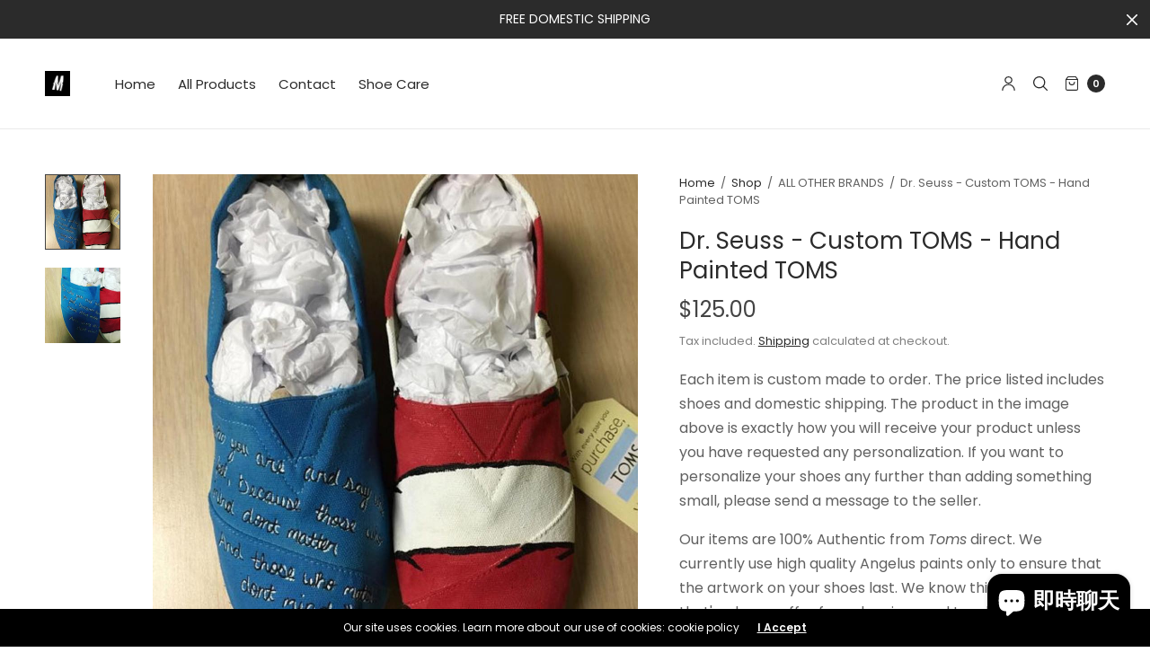

--- FILE ---
content_type: text/html; charset=utf-8
request_url: https://merakicks.com/zh/collections/other-brands/products/copy-of-anaheim-ducks-hockey-custom-toms-hand-painted-toms-3
body_size: 33114
content:
<!doctype html><html class="no-js" lang="zh-TW" dir="ltr">
<head>
	<meta charset="utf-8">
	<meta http-equiv="X-UA-Compatible" content="IE=edge,chrome=1">
	<meta name="viewport" content="width=device-width, initial-scale=1, maximum-scale=5, viewport-fit=cover">
	<link rel="canonical" href="https://merakicks.com/zh/products/copy-of-anaheim-ducks-hockey-custom-toms-hand-painted-toms-3">
	<link rel="preconnect" href="https://cdn.shopify.com" crossorigin>
	<link rel="preload" as="style" href="//merakicks.com/cdn/shop/t/8/assets/app.css?v=180069937267059665351730819550">
<link rel="preload" as="script" href="//merakicks.com/cdn/shop/t/8/assets/vendor.min.js?v=33481944222199837711724605539">
<link rel="preload" as="script" href="//merakicks.com/cdn/shop/t/8/assets/header.min.js?v=172338102035729708031724605539">
<link rel="preload" as="script" href="//merakicks.com/cdn/shop/t/8/assets/app.min.js?v=176938839107203747651724605538">
<link rel="preload" as="style" href="//merakicks.com/cdn/shop/t/8/assets/productpage.css?v=36214709816197013061730819553">
<link rel="preload" as="image" href="//merakicks.com/cdn/shop/products/13183342_476333529232734_182516160_n_20x_crop_center.jpg?v=1666055516" imagesrcset="//merakicks.com/cdn/shop/products/13183342_476333529232734_182516160_n_320x_crop_center.jpg?v=1666055516 320w,//merakicks.com/cdn/shop/products/13183342_476333529232734_182516160_n_640x_crop_center.jpg?v=1666055516 640w,//merakicks.com/cdn/shop/products/13183342_476333529232734_182516160_n_960x_crop_center.jpg?v=1666055516 960w,//merakicks.com/cdn/shop/products/13183342_476333529232734_182516160_n_1310x_crop_center.jpg?v=1666055516 1310w" imagesizes="auto">


<link rel="icon" type="image/png" href="//merakicks.com/cdn/shop/products/untitled_artwork_1.jpg?crop=center&height=32&v=1666761023&width=32"><title>Dr. Seuss - Custom TOMS - Hand Painted TOMS &ndash; Merakicks</title>

	
	<meta name="description" content="Each item is custom made to order. The price listed includes shoes and domestic shipping. The product in the image above is exactly how you will receive your product unless you have requested any personalization. If you want to personalize your shoes any further than adding something small, please send a message to the">
	
<link rel="preconnect" href="https://fonts.shopifycdn.com" crossorigin>

<meta property="og:site_name" content="Merakicks">
<meta property="og:url" content="https://merakicks.com/zh/products/copy-of-anaheim-ducks-hockey-custom-toms-hand-painted-toms-3">
<meta property="og:title" content="Dr. Seuss - Custom TOMS - Hand Painted TOMS">
<meta property="og:type" content="product">
<meta property="og:description" content="Each item is custom made to order. The price listed includes shoes and domestic shipping. The product in the image above is exactly how you will receive your product unless you have requested any personalization. If you want to personalize your shoes any further than adding something small, please send a message to the"><meta property="og:image" content="http://merakicks.com/cdn/shop/products/13183342_476333529232734_182516160_n.jpg?v=1666055516">
  <meta property="og:image:secure_url" content="https://merakicks.com/cdn/shop/products/13183342_476333529232734_182516160_n.jpg?v=1666055516">
  <meta property="og:image:width" content="1080">
  <meta property="og:image:height" content="1080"><meta property="og:price:amount" content="125.00">
  <meta property="og:price:currency" content="USD"><meta name="twitter:card" content="summary_large_image">
<meta name="twitter:title" content="Dr. Seuss - Custom TOMS - Hand Painted TOMS">
<meta name="twitter:description" content="Each item is custom made to order. The price listed includes shoes and domestic shipping. The product in the image above is exactly how you will receive your product unless you have requested any personalization. If you want to personalize your shoes any further than adding something small, please send a message to the">


	<link href="//merakicks.com/cdn/shop/t/8/assets/app.css?v=180069937267059665351730819550" rel="stylesheet" type="text/css" media="all" />
	
	<style data-shopify>
	

	@font-face {
  font-family: Poppins;
  font-weight: 400;
  font-style: normal;
  font-display: swap;
  src: url("//merakicks.com/cdn/fonts/poppins/poppins_n4.0ba78fa5af9b0e1a374041b3ceaadf0a43b41362.woff2") format("woff2"),
       url("//merakicks.com/cdn/fonts/poppins/poppins_n4.214741a72ff2596839fc9760ee7a770386cf16ca.woff") format("woff");
}

@font-face {
  font-family: Poppins;
  font-weight: 500;
  font-style: normal;
  font-display: swap;
  src: url("//merakicks.com/cdn/fonts/poppins/poppins_n5.ad5b4b72b59a00358afc706450c864c3c8323842.woff2") format("woff2"),
       url("//merakicks.com/cdn/fonts/poppins/poppins_n5.33757fdf985af2d24b32fcd84c9a09224d4b2c39.woff") format("woff");
}

@font-face {
  font-family: Poppins;
  font-weight: 600;
  font-style: normal;
  font-display: swap;
  src: url("//merakicks.com/cdn/fonts/poppins/poppins_n6.aa29d4918bc243723d56b59572e18228ed0786f6.woff2") format("woff2"),
       url("//merakicks.com/cdn/fonts/poppins/poppins_n6.5f815d845fe073750885d5b7e619ee00e8111208.woff") format("woff");
}

@font-face {
  font-family: Poppins;
  font-weight: 400;
  font-style: italic;
  font-display: swap;
  src: url("//merakicks.com/cdn/fonts/poppins/poppins_i4.846ad1e22474f856bd6b81ba4585a60799a9f5d2.woff2") format("woff2"),
       url("//merakicks.com/cdn/fonts/poppins/poppins_i4.56b43284e8b52fc64c1fd271f289a39e8477e9ec.woff") format("woff");
}

@font-face {
  font-family: Poppins;
  font-weight: 600;
  font-style: italic;
  font-display: swap;
  src: url("//merakicks.com/cdn/fonts/poppins/poppins_i6.bb8044d6203f492888d626dafda3c2999253e8e9.woff2") format("woff2"),
       url("//merakicks.com/cdn/fonts/poppins/poppins_i6.e233dec1a61b1e7dead9f920159eda42280a02c3.woff") format("woff");
}

h1,h2,h3,h4,h5,h6,
	.h1,.h2,.h3,.h4,.h5,.h6,
	.h1-large, .h1-xlarge,
	.cart-product-link {
		font-style: normal;
		font-weight: 400;
		font-family: Poppins, sans-serif;
	}
	body,
	p {
		font-style: normal;
		font-weight: 400;
		font-family: Poppins, sans-serif;
	}
	:root {
		--announcement-height: 0px;
  	--header-height: 75px;

		--font-body-scale: 1.0;
		--font-body-medium-weight: 500;
    --font-body-bold-weight: 600;
		--font-heading-scale: 1.0;
		--font-button-scale: 1.0;

		--bg-drawer: rgba(192, 192, 192, 0.6);

		--color-text: #2b2b2b;
		--color-text-rgb: 43,43,43;
		--color-heading: #2b2b2b;
		--bg-body: #ffffff;
		--bg-body--darken: #f2f2f2;
		--bg-body-rgb: 255,255,255;

		--color-link: #2b2b2b;
		--color-link-hover: #666666;

		--color-border:  #eaeaea;
		--color-stars: #151515;
		--color-price: #444;

		--cart-remove: #db4141;

		--button-solid-bg: #2b2b2b;
		--button-solid-bg-hover: #454545;
		--button-solid-text: #ffffff;
		--outline-button-color: #2b2b2b;

		--button-border-radius: 0px;
		--color-badge-preorder: #666666;

		--color-inventory-instock: #279A4B;
		--color-inventory-lowstock: #FB9E5B;

		--shopify-accelerated-checkout-button-block-size: 46px;
		--shopify-accelerated-checkout-inline-alignment: center;
		--shopify-accelerated-checkout-skeleton-animation-duration: 0.25s;
		--shopify-accelerated-checkout-button-border-radius: 0px;
	}

	.badge {
		color: #ffffff;
	}
	.badge.onsale {
		background-color: #647694;
	}
	.badge.out-of-stock {
		background-color: #8e8e8e;
	}
	
	.form-notification.error {
		background-color: #f34040;
	}
	.form-notification.error,
	.form-notification.error a {
		color: #ffffff;
	}
	.form-notification.success {
		background-color: #02b249;
	}
	.form-notification.success,
	.form-notification.success a {
		color: #2b2b2b;
	}
	.header:not(.fixed),
	.header.hover,
	.header:hover {
		background-color: #ffffff;
	}
	.header #cart-drawer-toggle .float_count {
		color: #ffffff;
	}
	.thb-full-menu .sub-menu,
	.mega-menu-promotion h6 {
		background-color: #ffffff;
	}
	.header.light-title:hover a,
	.header.light-title.hover a,
	.header:not(.light-title) a {
		color: #2b2b2b;
	}
	.header #cart-drawer-toggle .float_count {
		background: #2b2b2b;
	}
	.thb-full-menu>li a:before {
		border-color: #2b2b2b;
	}
	.header.light-title:hover a:hover,
	.header.light-title.hover a:hover,
	.header:not(.light-title) a:hover {
		color: #666666;
	}
	.header #cart-drawer-toggle svg {
		stroke: #2b2b2b;
	}
	.header #quick_profile svg,
	.header .search-modal__button svg {
		fill: #2b2b2b;
	}
	.mobile-toggle span {
		background: #2b2b2b;
	}
	.side-panel header {
		background-color: #f4f4f4;
	}
	.side-panel header h6 {
		color: #2b2b2b;
	}
	.side-panel header svg {
		fill: #2b2b2b;
	}
	@media only screen and (max-width: 767px) {
		.section-margin {
			margin: 40px 0;
		}
		.thb-product-detail.product {
			margin-bottom: 40px;
		}
		.section-spacing {
			padding: 40px 0;
		}
	}
	@media only screen and (min-width: 768px) {
		.section-margin {
			margin: 80px 0;
		}
		.thb-product-detail:not(.section-no-bottom-margin) {
			margin-bottom: 80px !important;
		}
		.section-spacing {
			padding: 80px 0;
		}
	}
	.products .product h3 {
		font-size: 16px;
	}
	.thb-full-menu,
	.header .account-holder a {
		font-size: 15px;
	}.badge {
		border-radius: 0px;
	}.thb-product-detail .product-information .stock.out-of-stock {
		border-color: #db4141;
		color: #db4141;
	}



</style>


	<script src="//merakicks.com/cdn/shop/t/8/assets/vendor.min.js?v=33481944222199837711724605539" type="text/javascript"></script>
	<script>
		window.theme = window.theme || {};
		theme = {
			variantStrings: {
				addToCart: `Add to cart`,
        soldOut: `Sold out`,
        unavailable: `Unavailable`,
        preOrder: `Pre-order`,
			},
			strings: {
				requiresTerms: `You must agree with the terms and conditions of sales to check out`,
				addToCart: `Add to cart`,
				addingToCart: `Adding to cart`,
				shippingEstimatorNoResults: `Sorry, we do not ship to your address.`,
				shippingEstimatorOneResult: `There is one shipping rate for your address:`,
				shippingEstimatorMultipleResults: `There are several shipping rates for your address:`,
				shippingEstimatorError: `One or more error occurred while retrieving shipping rates:`
			},
			settings: {
				money_with_currency_format:"${{amount}}",
				cart_drawer:true},
			routes: {
				root_url: '/zh',
				search_url: '/zh/search',
				predictive_search_url: '/zh/search/suggest',
				cart_url: '/zh/cart',
				cart_add_url: '/zh/cart/add',
				cart_change_url: '/zh/cart/change',
				cart_update_url: '/zh/cart/update',
			}
		};
	</script>
	<script>window.performance && window.performance.mark && window.performance.mark('shopify.content_for_header.start');</script><meta name="google-site-verification" content="O1ZBLQ6s2mqTT97Ct1TnabTv_LBwSfDUSbENAL4zCss">
<meta id="shopify-digital-wallet" name="shopify-digital-wallet" content="/66447114483/digital_wallets/dialog">
<meta name="shopify-checkout-api-token" content="c6a586e20f80affa6eb1d2248cb7ce0c">
<meta id="in-context-paypal-metadata" data-shop-id="66447114483" data-venmo-supported="true" data-environment="production" data-locale="en_US" data-paypal-v4="true" data-currency="USD">
<link rel="alternate" hreflang="x-default" href="https://merakicks.com/products/copy-of-anaheim-ducks-hockey-custom-toms-hand-painted-toms-3">
<link rel="alternate" hreflang="en" href="https://merakicks.com/products/copy-of-anaheim-ducks-hockey-custom-toms-hand-painted-toms-3">
<link rel="alternate" hreflang="sq" href="https://merakicks.com/sq/products/copy-of-anaheim-ducks-hockey-custom-toms-hand-painted-toms-3">
<link rel="alternate" hreflang="nl" href="https://merakicks.com/nl/products/copy-of-anaheim-ducks-hockey-custom-toms-hand-painted-toms-3">
<link rel="alternate" hreflang="de" href="https://merakicks.com/de/products/copy-of-anaheim-ducks-hockey-custom-toms-hand-painted-toms-3">
<link rel="alternate" hreflang="el" href="https://merakicks.com/el/products/copy-of-anaheim-ducks-hockey-custom-toms-hand-painted-toms-3">
<link rel="alternate" hreflang="zh-Hant" href="https://merakicks.com/zh/products/copy-of-anaheim-ducks-hockey-custom-toms-hand-painted-toms-3">
<link rel="alternate" hreflang="fil" href="https://merakicks.com/fil/products/copy-of-anaheim-ducks-hockey-custom-toms-hand-painted-toms-3">
<link rel="alternate" hreflang="fr" href="https://merakicks.com/fr/products/copy-of-anaheim-ducks-hockey-custom-toms-hand-painted-toms-3">
<link rel="alternate" hreflang="he" href="https://merakicks.com/he/products/copy-of-anaheim-ducks-hockey-custom-toms-hand-painted-toms-3">
<link rel="alternate" hreflang="ga" href="https://merakicks.com/ga/products/copy-of-anaheim-ducks-hockey-custom-toms-hand-painted-toms-3">
<link rel="alternate" hreflang="it" href="https://merakicks.com/it/products/copy-of-anaheim-ducks-hockey-custom-toms-hand-painted-toms-3">
<link rel="alternate" hreflang="ja" href="https://merakicks.com/ja/products/copy-of-anaheim-ducks-hockey-custom-toms-hand-painted-toms-3">
<link rel="alternate" hreflang="no" href="https://merakicks.com/no/products/copy-of-anaheim-ducks-hockey-custom-toms-hand-painted-toms-3">
<link rel="alternate" hreflang="pl" href="https://merakicks.com/pl/products/copy-of-anaheim-ducks-hockey-custom-toms-hand-painted-toms-3">
<link rel="alternate" hreflang="ro" href="https://merakicks.com/ro/products/copy-of-anaheim-ducks-hockey-custom-toms-hand-painted-toms-3">
<link rel="alternate" hreflang="ru" href="https://merakicks.com/ru/products/copy-of-anaheim-ducks-hockey-custom-toms-hand-painted-toms-3">
<link rel="alternate" hreflang="es" href="https://merakicks.com/es/products/copy-of-anaheim-ducks-hockey-custom-toms-hand-painted-toms-3">
<link rel="alternate" hreflang="sv" href="https://merakicks.com/sv/products/copy-of-anaheim-ducks-hockey-custom-toms-hand-painted-toms-3">
<link rel="alternate" hreflang="tr" href="https://merakicks.com/tr/products/copy-of-anaheim-ducks-hockey-custom-toms-hand-painted-toms-3">
<link rel="alternate" hreflang="th" href="https://merakicks.com/th/products/copy-of-anaheim-ducks-hockey-custom-toms-hand-painted-toms-3">
<link rel="alternate" hreflang="vi" href="https://merakicks.com/vi/products/copy-of-anaheim-ducks-hockey-custom-toms-hand-painted-toms-3">
<link rel="alternate" hreflang="zh-Hant-AD" href="https://merakicks.com/zh/products/copy-of-anaheim-ducks-hockey-custom-toms-hand-painted-toms-3">
<link rel="alternate" hreflang="zh-Hant-AE" href="https://merakicks.com/zh/products/copy-of-anaheim-ducks-hockey-custom-toms-hand-painted-toms-3">
<link rel="alternate" hreflang="zh-Hant-AG" href="https://merakicks.com/zh/products/copy-of-anaheim-ducks-hockey-custom-toms-hand-painted-toms-3">
<link rel="alternate" hreflang="zh-Hant-AI" href="https://merakicks.com/zh/products/copy-of-anaheim-ducks-hockey-custom-toms-hand-painted-toms-3">
<link rel="alternate" hreflang="zh-Hant-AL" href="https://merakicks.com/zh/products/copy-of-anaheim-ducks-hockey-custom-toms-hand-painted-toms-3">
<link rel="alternate" hreflang="zh-Hant-AR" href="https://merakicks.com/zh/products/copy-of-anaheim-ducks-hockey-custom-toms-hand-painted-toms-3">
<link rel="alternate" hreflang="zh-Hant-AT" href="https://merakicks.com/zh/products/copy-of-anaheim-ducks-hockey-custom-toms-hand-painted-toms-3">
<link rel="alternate" hreflang="zh-Hant-AU" href="https://merakicks.com/zh/products/copy-of-anaheim-ducks-hockey-custom-toms-hand-painted-toms-3">
<link rel="alternate" hreflang="zh-Hant-AW" href="https://merakicks.com/zh/products/copy-of-anaheim-ducks-hockey-custom-toms-hand-painted-toms-3">
<link rel="alternate" hreflang="zh-Hant-BA" href="https://merakicks.com/zh/products/copy-of-anaheim-ducks-hockey-custom-toms-hand-painted-toms-3">
<link rel="alternate" hreflang="zh-Hant-BB" href="https://merakicks.com/zh/products/copy-of-anaheim-ducks-hockey-custom-toms-hand-painted-toms-3">
<link rel="alternate" hreflang="zh-Hant-BE" href="https://merakicks.com/zh/products/copy-of-anaheim-ducks-hockey-custom-toms-hand-painted-toms-3">
<link rel="alternate" hreflang="zh-Hant-BG" href="https://merakicks.com/zh/products/copy-of-anaheim-ducks-hockey-custom-toms-hand-painted-toms-3">
<link rel="alternate" hreflang="zh-Hant-BL" href="https://merakicks.com/zh/products/copy-of-anaheim-ducks-hockey-custom-toms-hand-painted-toms-3">
<link rel="alternate" hreflang="zh-Hant-BM" href="https://merakicks.com/zh/products/copy-of-anaheim-ducks-hockey-custom-toms-hand-painted-toms-3">
<link rel="alternate" hreflang="zh-Hant-BO" href="https://merakicks.com/zh/products/copy-of-anaheim-ducks-hockey-custom-toms-hand-painted-toms-3">
<link rel="alternate" hreflang="zh-Hant-BQ" href="https://merakicks.com/zh/products/copy-of-anaheim-ducks-hockey-custom-toms-hand-painted-toms-3">
<link rel="alternate" hreflang="zh-Hant-BR" href="https://merakicks.com/zh/products/copy-of-anaheim-ducks-hockey-custom-toms-hand-painted-toms-3">
<link rel="alternate" hreflang="zh-Hant-BS" href="https://merakicks.com/zh/products/copy-of-anaheim-ducks-hockey-custom-toms-hand-painted-toms-3">
<link rel="alternate" hreflang="zh-Hant-BZ" href="https://merakicks.com/zh/products/copy-of-anaheim-ducks-hockey-custom-toms-hand-painted-toms-3">
<link rel="alternate" hreflang="zh-Hant-CA" href="https://merakicks.com/zh/products/copy-of-anaheim-ducks-hockey-custom-toms-hand-painted-toms-3">
<link rel="alternate" hreflang="zh-Hant-CH" href="https://merakicks.com/zh/products/copy-of-anaheim-ducks-hockey-custom-toms-hand-painted-toms-3">
<link rel="alternate" hreflang="zh-Hant-CL" href="https://merakicks.com/zh/products/copy-of-anaheim-ducks-hockey-custom-toms-hand-painted-toms-3">
<link rel="alternate" hreflang="zh-Hant-CO" href="https://merakicks.com/zh/products/copy-of-anaheim-ducks-hockey-custom-toms-hand-painted-toms-3">
<link rel="alternate" hreflang="zh-Hant-CR" href="https://merakicks.com/zh/products/copy-of-anaheim-ducks-hockey-custom-toms-hand-painted-toms-3">
<link rel="alternate" hreflang="zh-Hant-CW" href="https://merakicks.com/zh/products/copy-of-anaheim-ducks-hockey-custom-toms-hand-painted-toms-3">
<link rel="alternate" hreflang="zh-Hant-CZ" href="https://merakicks.com/zh/products/copy-of-anaheim-ducks-hockey-custom-toms-hand-painted-toms-3">
<link rel="alternate" hreflang="zh-Hant-DE" href="https://merakicks.com/zh/products/copy-of-anaheim-ducks-hockey-custom-toms-hand-painted-toms-3">
<link rel="alternate" hreflang="zh-Hant-DK" href="https://merakicks.com/zh/products/copy-of-anaheim-ducks-hockey-custom-toms-hand-painted-toms-3">
<link rel="alternate" hreflang="zh-Hant-DM" href="https://merakicks.com/zh/products/copy-of-anaheim-ducks-hockey-custom-toms-hand-painted-toms-3">
<link rel="alternate" hreflang="zh-Hant-DO" href="https://merakicks.com/zh/products/copy-of-anaheim-ducks-hockey-custom-toms-hand-painted-toms-3">
<link rel="alternate" hreflang="zh-Hant-EC" href="https://merakicks.com/zh/products/copy-of-anaheim-ducks-hockey-custom-toms-hand-painted-toms-3">
<link rel="alternate" hreflang="zh-Hant-EE" href="https://merakicks.com/zh/products/copy-of-anaheim-ducks-hockey-custom-toms-hand-painted-toms-3">
<link rel="alternate" hreflang="zh-Hant-ES" href="https://merakicks.com/zh/products/copy-of-anaheim-ducks-hockey-custom-toms-hand-painted-toms-3">
<link rel="alternate" hreflang="zh-Hant-FI" href="https://merakicks.com/zh/products/copy-of-anaheim-ducks-hockey-custom-toms-hand-painted-toms-3">
<link rel="alternate" hreflang="zh-Hant-FK" href="https://merakicks.com/zh/products/copy-of-anaheim-ducks-hockey-custom-toms-hand-painted-toms-3">
<link rel="alternate" hreflang="zh-Hant-FO" href="https://merakicks.com/zh/products/copy-of-anaheim-ducks-hockey-custom-toms-hand-painted-toms-3">
<link rel="alternate" hreflang="zh-Hant-FR" href="https://merakicks.com/zh/products/copy-of-anaheim-ducks-hockey-custom-toms-hand-painted-toms-3">
<link rel="alternate" hreflang="zh-Hant-GB" href="https://merakicks.com/zh/products/copy-of-anaheim-ducks-hockey-custom-toms-hand-painted-toms-3">
<link rel="alternate" hreflang="zh-Hant-GD" href="https://merakicks.com/zh/products/copy-of-anaheim-ducks-hockey-custom-toms-hand-painted-toms-3">
<link rel="alternate" hreflang="zh-Hant-GF" href="https://merakicks.com/zh/products/copy-of-anaheim-ducks-hockey-custom-toms-hand-painted-toms-3">
<link rel="alternate" hreflang="zh-Hant-GG" href="https://merakicks.com/zh/products/copy-of-anaheim-ducks-hockey-custom-toms-hand-painted-toms-3">
<link rel="alternate" hreflang="zh-Hant-GI" href="https://merakicks.com/zh/products/copy-of-anaheim-ducks-hockey-custom-toms-hand-painted-toms-3">
<link rel="alternate" hreflang="zh-Hant-GL" href="https://merakicks.com/zh/products/copy-of-anaheim-ducks-hockey-custom-toms-hand-painted-toms-3">
<link rel="alternate" hreflang="zh-Hant-GR" href="https://merakicks.com/zh/products/copy-of-anaheim-ducks-hockey-custom-toms-hand-painted-toms-3">
<link rel="alternate" hreflang="zh-Hant-GT" href="https://merakicks.com/zh/products/copy-of-anaheim-ducks-hockey-custom-toms-hand-painted-toms-3">
<link rel="alternate" hreflang="zh-Hant-GY" href="https://merakicks.com/zh/products/copy-of-anaheim-ducks-hockey-custom-toms-hand-painted-toms-3">
<link rel="alternate" hreflang="zh-Hant-HK" href="https://merakicks.com/zh/products/copy-of-anaheim-ducks-hockey-custom-toms-hand-painted-toms-3">
<link rel="alternate" hreflang="zh-Hant-HN" href="https://merakicks.com/zh/products/copy-of-anaheim-ducks-hockey-custom-toms-hand-painted-toms-3">
<link rel="alternate" hreflang="zh-Hant-HR" href="https://merakicks.com/zh/products/copy-of-anaheim-ducks-hockey-custom-toms-hand-painted-toms-3">
<link rel="alternate" hreflang="zh-Hant-HT" href="https://merakicks.com/zh/products/copy-of-anaheim-ducks-hockey-custom-toms-hand-painted-toms-3">
<link rel="alternate" hreflang="zh-Hant-HU" href="https://merakicks.com/zh/products/copy-of-anaheim-ducks-hockey-custom-toms-hand-painted-toms-3">
<link rel="alternate" hreflang="zh-Hant-IE" href="https://merakicks.com/zh/products/copy-of-anaheim-ducks-hockey-custom-toms-hand-painted-toms-3">
<link rel="alternate" hreflang="zh-Hant-IL" href="https://merakicks.com/zh/products/copy-of-anaheim-ducks-hockey-custom-toms-hand-painted-toms-3">
<link rel="alternate" hreflang="zh-Hant-IS" href="https://merakicks.com/zh/products/copy-of-anaheim-ducks-hockey-custom-toms-hand-painted-toms-3">
<link rel="alternate" hreflang="zh-Hant-IT" href="https://merakicks.com/zh/products/copy-of-anaheim-ducks-hockey-custom-toms-hand-painted-toms-3">
<link rel="alternate" hreflang="zh-Hant-JE" href="https://merakicks.com/zh/products/copy-of-anaheim-ducks-hockey-custom-toms-hand-painted-toms-3">
<link rel="alternate" hreflang="zh-Hant-JM" href="https://merakicks.com/zh/products/copy-of-anaheim-ducks-hockey-custom-toms-hand-painted-toms-3">
<link rel="alternate" hreflang="zh-Hant-JP" href="https://merakicks.com/zh/products/copy-of-anaheim-ducks-hockey-custom-toms-hand-painted-toms-3">
<link rel="alternate" hreflang="zh-Hant-KN" href="https://merakicks.com/zh/products/copy-of-anaheim-ducks-hockey-custom-toms-hand-painted-toms-3">
<link rel="alternate" hreflang="zh-Hant-KR" href="https://merakicks.com/zh/products/copy-of-anaheim-ducks-hockey-custom-toms-hand-painted-toms-3">
<link rel="alternate" hreflang="zh-Hant-KY" href="https://merakicks.com/zh/products/copy-of-anaheim-ducks-hockey-custom-toms-hand-painted-toms-3">
<link rel="alternate" hreflang="zh-Hant-LC" href="https://merakicks.com/zh/products/copy-of-anaheim-ducks-hockey-custom-toms-hand-painted-toms-3">
<link rel="alternate" hreflang="zh-Hant-LI" href="https://merakicks.com/zh/products/copy-of-anaheim-ducks-hockey-custom-toms-hand-painted-toms-3">
<link rel="alternate" hreflang="zh-Hant-LT" href="https://merakicks.com/zh/products/copy-of-anaheim-ducks-hockey-custom-toms-hand-painted-toms-3">
<link rel="alternate" hreflang="zh-Hant-LU" href="https://merakicks.com/zh/products/copy-of-anaheim-ducks-hockey-custom-toms-hand-painted-toms-3">
<link rel="alternate" hreflang="zh-Hant-LV" href="https://merakicks.com/zh/products/copy-of-anaheim-ducks-hockey-custom-toms-hand-painted-toms-3">
<link rel="alternate" hreflang="zh-Hant-MC" href="https://merakicks.com/zh/products/copy-of-anaheim-ducks-hockey-custom-toms-hand-painted-toms-3">
<link rel="alternate" hreflang="zh-Hant-MD" href="https://merakicks.com/zh/products/copy-of-anaheim-ducks-hockey-custom-toms-hand-painted-toms-3">
<link rel="alternate" hreflang="zh-Hant-ME" href="https://merakicks.com/zh/products/copy-of-anaheim-ducks-hockey-custom-toms-hand-painted-toms-3">
<link rel="alternate" hreflang="zh-Hant-MF" href="https://merakicks.com/zh/products/copy-of-anaheim-ducks-hockey-custom-toms-hand-painted-toms-3">
<link rel="alternate" hreflang="zh-Hant-MK" href="https://merakicks.com/zh/products/copy-of-anaheim-ducks-hockey-custom-toms-hand-painted-toms-3">
<link rel="alternate" hreflang="zh-Hant-MQ" href="https://merakicks.com/zh/products/copy-of-anaheim-ducks-hockey-custom-toms-hand-painted-toms-3">
<link rel="alternate" hreflang="zh-Hant-MS" href="https://merakicks.com/zh/products/copy-of-anaheim-ducks-hockey-custom-toms-hand-painted-toms-3">
<link rel="alternate" hreflang="zh-Hant-MT" href="https://merakicks.com/zh/products/copy-of-anaheim-ducks-hockey-custom-toms-hand-painted-toms-3">
<link rel="alternate" hreflang="zh-Hant-MX" href="https://merakicks.com/zh/products/copy-of-anaheim-ducks-hockey-custom-toms-hand-painted-toms-3">
<link rel="alternate" hreflang="zh-Hant-MY" href="https://merakicks.com/zh/products/copy-of-anaheim-ducks-hockey-custom-toms-hand-painted-toms-3">
<link rel="alternate" hreflang="zh-Hant-NI" href="https://merakicks.com/zh/products/copy-of-anaheim-ducks-hockey-custom-toms-hand-painted-toms-3">
<link rel="alternate" hreflang="zh-Hant-NL" href="https://merakicks.com/zh/products/copy-of-anaheim-ducks-hockey-custom-toms-hand-painted-toms-3">
<link rel="alternate" hreflang="zh-Hant-NO" href="https://merakicks.com/zh/products/copy-of-anaheim-ducks-hockey-custom-toms-hand-painted-toms-3">
<link rel="alternate" hreflang="zh-Hant-NZ" href="https://merakicks.com/zh/products/copy-of-anaheim-ducks-hockey-custom-toms-hand-painted-toms-3">
<link rel="alternate" hreflang="zh-Hant-PA" href="https://merakicks.com/zh/products/copy-of-anaheim-ducks-hockey-custom-toms-hand-painted-toms-3">
<link rel="alternate" hreflang="zh-Hant-PE" href="https://merakicks.com/zh/products/copy-of-anaheim-ducks-hockey-custom-toms-hand-painted-toms-3">
<link rel="alternate" hreflang="zh-Hant-PL" href="https://merakicks.com/zh/products/copy-of-anaheim-ducks-hockey-custom-toms-hand-painted-toms-3">
<link rel="alternate" hreflang="zh-Hant-PT" href="https://merakicks.com/zh/products/copy-of-anaheim-ducks-hockey-custom-toms-hand-painted-toms-3">
<link rel="alternate" hreflang="zh-Hant-PY" href="https://merakicks.com/zh/products/copy-of-anaheim-ducks-hockey-custom-toms-hand-painted-toms-3">
<link rel="alternate" hreflang="zh-Hant-RO" href="https://merakicks.com/zh/products/copy-of-anaheim-ducks-hockey-custom-toms-hand-painted-toms-3">
<link rel="alternate" hreflang="zh-Hant-RS" href="https://merakicks.com/zh/products/copy-of-anaheim-ducks-hockey-custom-toms-hand-painted-toms-3">
<link rel="alternate" hreflang="zh-Hant-SE" href="https://merakicks.com/zh/products/copy-of-anaheim-ducks-hockey-custom-toms-hand-painted-toms-3">
<link rel="alternate" hreflang="zh-Hant-SG" href="https://merakicks.com/zh/products/copy-of-anaheim-ducks-hockey-custom-toms-hand-painted-toms-3">
<link rel="alternate" hreflang="zh-Hant-SI" href="https://merakicks.com/zh/products/copy-of-anaheim-ducks-hockey-custom-toms-hand-painted-toms-3">
<link rel="alternate" hreflang="zh-Hant-SK" href="https://merakicks.com/zh/products/copy-of-anaheim-ducks-hockey-custom-toms-hand-painted-toms-3">
<link rel="alternate" hreflang="zh-Hant-SM" href="https://merakicks.com/zh/products/copy-of-anaheim-ducks-hockey-custom-toms-hand-painted-toms-3">
<link rel="alternate" hreflang="zh-Hant-SR" href="https://merakicks.com/zh/products/copy-of-anaheim-ducks-hockey-custom-toms-hand-painted-toms-3">
<link rel="alternate" hreflang="zh-Hant-SV" href="https://merakicks.com/zh/products/copy-of-anaheim-ducks-hockey-custom-toms-hand-painted-toms-3">
<link rel="alternate" hreflang="zh-Hant-TC" href="https://merakicks.com/zh/products/copy-of-anaheim-ducks-hockey-custom-toms-hand-painted-toms-3">
<link rel="alternate" hreflang="zh-Hant-TH" href="https://merakicks.com/zh/products/copy-of-anaheim-ducks-hockey-custom-toms-hand-painted-toms-3">
<link rel="alternate" hreflang="zh-Hant-TT" href="https://merakicks.com/zh/products/copy-of-anaheim-ducks-hockey-custom-toms-hand-painted-toms-3">
<link rel="alternate" hreflang="zh-Hant-US" href="https://merakicks.com/zh/products/copy-of-anaheim-ducks-hockey-custom-toms-hand-painted-toms-3">
<link rel="alternate" hreflang="zh-Hant-UY" href="https://merakicks.com/zh/products/copy-of-anaheim-ducks-hockey-custom-toms-hand-painted-toms-3">
<link rel="alternate" hreflang="zh-Hant-VC" href="https://merakicks.com/zh/products/copy-of-anaheim-ducks-hockey-custom-toms-hand-painted-toms-3">
<link rel="alternate" hreflang="zh-Hant-VG" href="https://merakicks.com/zh/products/copy-of-anaheim-ducks-hockey-custom-toms-hand-painted-toms-3">
<link rel="alternate" hreflang="zh-Hant-ZA" href="https://merakicks.com/zh/products/copy-of-anaheim-ducks-hockey-custom-toms-hand-painted-toms-3">
<link rel="alternate" type="application/json+oembed" href="https://merakicks.com/zh/products/copy-of-anaheim-ducks-hockey-custom-toms-hand-painted-toms-3.oembed">
<script async="async" src="/checkouts/internal/preloads.js?locale=zh-US"></script>
<script id="shopify-features" type="application/json">{"accessToken":"c6a586e20f80affa6eb1d2248cb7ce0c","betas":["rich-media-storefront-analytics"],"domain":"merakicks.com","predictiveSearch":true,"shopId":66447114483,"locale":"zh-tw"}</script>
<script>var Shopify = Shopify || {};
Shopify.shop = "merakicks.myshopify.com";
Shopify.locale = "zh-TW";
Shopify.currency = {"active":"USD","rate":"1.0"};
Shopify.country = "US";
Shopify.theme = {"name":"North Website in Use","id":144655646963,"schema_name":"North","schema_version":"5.0.0","theme_store_id":1460,"role":"main"};
Shopify.theme.handle = "null";
Shopify.theme.style = {"id":null,"handle":null};
Shopify.cdnHost = "merakicks.com/cdn";
Shopify.routes = Shopify.routes || {};
Shopify.routes.root = "/zh/";</script>
<script type="module">!function(o){(o.Shopify=o.Shopify||{}).modules=!0}(window);</script>
<script>!function(o){function n(){var o=[];function n(){o.push(Array.prototype.slice.apply(arguments))}return n.q=o,n}var t=o.Shopify=o.Shopify||{};t.loadFeatures=n(),t.autoloadFeatures=n()}(window);</script>
<script id="shop-js-analytics" type="application/json">{"pageType":"product"}</script>
<script defer="defer" async type="module" src="//merakicks.com/cdn/shopifycloud/shop-js/modules/v2/client.init-shop-cart-sync_Dve1Emjg.zh-TW.esm.js"></script>
<script defer="defer" async type="module" src="//merakicks.com/cdn/shopifycloud/shop-js/modules/v2/chunk.common_Bizz2aD6.esm.js"></script>
<script defer="defer" async type="module" src="//merakicks.com/cdn/shopifycloud/shop-js/modules/v2/chunk.modal_FTHhzsOM.esm.js"></script>
<script type="module">
  await import("//merakicks.com/cdn/shopifycloud/shop-js/modules/v2/client.init-shop-cart-sync_Dve1Emjg.zh-TW.esm.js");
await import("//merakicks.com/cdn/shopifycloud/shop-js/modules/v2/chunk.common_Bizz2aD6.esm.js");
await import("//merakicks.com/cdn/shopifycloud/shop-js/modules/v2/chunk.modal_FTHhzsOM.esm.js");

  window.Shopify.SignInWithShop?.initShopCartSync?.({"fedCMEnabled":true,"windoidEnabled":true});

</script>
<script>(function() {
  var isLoaded = false;
  function asyncLoad() {
    if (isLoaded) return;
    isLoaded = true;
    var urls = ["https:\/\/trust.conversionbear.com\/script?app=trust_badge\u0026shop=merakicks.myshopify.com","https:\/\/cdn.shopify.com\/s\/files\/1\/0664\/4711\/4483\/t\/1\/assets\/loy_66447114483.js?v=1666500823\u0026shop=merakicks.myshopify.com","\/\/cdn.shopify.com\/proxy\/09a98d2f3a27aaa4df4630b5b221421309b19358a325edd5e1f10563f54f36f4\/static.cdn.printful.com\/static\/js\/external\/shopify-product-customizer.js?v=0.28\u0026shop=merakicks.myshopify.com\u0026sp-cache-control=cHVibGljLCBtYXgtYWdlPTkwMA","https:\/\/ecommerce-editor-connector.live.gelato.tech\/ecommerce-editor\/v1\/shopify.esm.js?c=4be76215-d1fa-4490-95ea-ce2bdcbb3097\u0026s=a95f0ef0-9df6-432d-97e0-9a92d174c3b7\u0026shop=merakicks.myshopify.com"];
    for (var i = 0; i < urls.length; i++) {
      var s = document.createElement('script');
      s.type = 'text/javascript';
      s.async = true;
      s.src = urls[i];
      var x = document.getElementsByTagName('script')[0];
      x.parentNode.insertBefore(s, x);
    }
  };
  if(window.attachEvent) {
    window.attachEvent('onload', asyncLoad);
  } else {
    window.addEventListener('load', asyncLoad, false);
  }
})();</script>
<script id="__st">var __st={"a":66447114483,"offset":-21600,"reqid":"47f87cf5-6d54-4839-932a-ff666d5bcc34-1769652284","pageurl":"merakicks.com\/zh\/collections\/other-brands\/products\/copy-of-anaheim-ducks-hockey-custom-toms-hand-painted-toms-3","u":"3f86f6bbee1f","p":"product","rtyp":"product","rid":7881773056243};</script>
<script>window.ShopifyPaypalV4VisibilityTracking = true;</script>
<script id="captcha-bootstrap">!function(){'use strict';const t='contact',e='account',n='new_comment',o=[[t,t],['blogs',n],['comments',n],[t,'customer']],c=[[e,'customer_login'],[e,'guest_login'],[e,'recover_customer_password'],[e,'create_customer']],r=t=>t.map((([t,e])=>`form[action*='/${t}']:not([data-nocaptcha='true']) input[name='form_type'][value='${e}']`)).join(','),a=t=>()=>t?[...document.querySelectorAll(t)].map((t=>t.form)):[];function s(){const t=[...o],e=r(t);return a(e)}const i='password',u='form_key',d=['recaptcha-v3-token','g-recaptcha-response','h-captcha-response',i],f=()=>{try{return window.sessionStorage}catch{return}},m='__shopify_v',_=t=>t.elements[u];function p(t,e,n=!1){try{const o=window.sessionStorage,c=JSON.parse(o.getItem(e)),{data:r}=function(t){const{data:e,action:n}=t;return t[m]||n?{data:e,action:n}:{data:t,action:n}}(c);for(const[e,n]of Object.entries(r))t.elements[e]&&(t.elements[e].value=n);n&&o.removeItem(e)}catch(o){console.error('form repopulation failed',{error:o})}}const l='form_type',E='cptcha';function T(t){t.dataset[E]=!0}const w=window,h=w.document,L='Shopify',v='ce_forms',y='captcha';let A=!1;((t,e)=>{const n=(g='f06e6c50-85a8-45c8-87d0-21a2b65856fe',I='https://cdn.shopify.com/shopifycloud/storefront-forms-hcaptcha/ce_storefront_forms_captcha_hcaptcha.v1.5.2.iife.js',D={infoText:'已受到 hCaptcha 保護',privacyText:'隱私',termsText:'條款'},(t,e,n)=>{const o=w[L][v],c=o.bindForm;if(c)return c(t,g,e,D).then(n);var r;o.q.push([[t,g,e,D],n]),r=I,A||(h.body.append(Object.assign(h.createElement('script'),{id:'captcha-provider',async:!0,src:r})),A=!0)});var g,I,D;w[L]=w[L]||{},w[L][v]=w[L][v]||{},w[L][v].q=[],w[L][y]=w[L][y]||{},w[L][y].protect=function(t,e){n(t,void 0,e),T(t)},Object.freeze(w[L][y]),function(t,e,n,w,h,L){const[v,y,A,g]=function(t,e,n){const i=e?o:[],u=t?c:[],d=[...i,...u],f=r(d),m=r(i),_=r(d.filter((([t,e])=>n.includes(e))));return[a(f),a(m),a(_),s()]}(w,h,L),I=t=>{const e=t.target;return e instanceof HTMLFormElement?e:e&&e.form},D=t=>v().includes(t);t.addEventListener('submit',(t=>{const e=I(t);if(!e)return;const n=D(e)&&!e.dataset.hcaptchaBound&&!e.dataset.recaptchaBound,o=_(e),c=g().includes(e)&&(!o||!o.value);(n||c)&&t.preventDefault(),c&&!n&&(function(t){try{if(!f())return;!function(t){const e=f();if(!e)return;const n=_(t);if(!n)return;const o=n.value;o&&e.removeItem(o)}(t);const e=Array.from(Array(32),(()=>Math.random().toString(36)[2])).join('');!function(t,e){_(t)||t.append(Object.assign(document.createElement('input'),{type:'hidden',name:u})),t.elements[u].value=e}(t,e),function(t,e){const n=f();if(!n)return;const o=[...t.querySelectorAll(`input[type='${i}']`)].map((({name:t})=>t)),c=[...d,...o],r={};for(const[a,s]of new FormData(t).entries())c.includes(a)||(r[a]=s);n.setItem(e,JSON.stringify({[m]:1,action:t.action,data:r}))}(t,e)}catch(e){console.error('failed to persist form',e)}}(e),e.submit())}));const S=(t,e)=>{t&&!t.dataset[E]&&(n(t,e.some((e=>e===t))),T(t))};for(const o of['focusin','change'])t.addEventListener(o,(t=>{const e=I(t);D(e)&&S(e,y())}));const B=e.get('form_key'),M=e.get(l),P=B&&M;t.addEventListener('DOMContentLoaded',(()=>{const t=y();if(P)for(const e of t)e.elements[l].value===M&&p(e,B);[...new Set([...A(),...v().filter((t=>'true'===t.dataset.shopifyCaptcha))])].forEach((e=>S(e,t)))}))}(h,new URLSearchParams(w.location.search),n,t,e,['guest_login'])})(!0,!0)}();</script>
<script integrity="sha256-4kQ18oKyAcykRKYeNunJcIwy7WH5gtpwJnB7kiuLZ1E=" data-source-attribution="shopify.loadfeatures" defer="defer" src="//merakicks.com/cdn/shopifycloud/storefront/assets/storefront/load_feature-a0a9edcb.js" crossorigin="anonymous"></script>
<script data-source-attribution="shopify.dynamic_checkout.dynamic.init">var Shopify=Shopify||{};Shopify.PaymentButton=Shopify.PaymentButton||{isStorefrontPortableWallets:!0,init:function(){window.Shopify.PaymentButton.init=function(){};var t=document.createElement("script");t.src="https://merakicks.com/cdn/shopifycloud/portable-wallets/latest/portable-wallets.zh-tw.js",t.type="module",document.head.appendChild(t)}};
</script>
<script data-source-attribution="shopify.dynamic_checkout.buyer_consent">
  function portableWalletsHideBuyerConsent(e){var t=document.getElementById("shopify-buyer-consent"),n=document.getElementById("shopify-subscription-policy-button");t&&n&&(t.classList.add("hidden"),t.setAttribute("aria-hidden","true"),n.removeEventListener("click",e))}function portableWalletsShowBuyerConsent(e){var t=document.getElementById("shopify-buyer-consent"),n=document.getElementById("shopify-subscription-policy-button");t&&n&&(t.classList.remove("hidden"),t.removeAttribute("aria-hidden"),n.addEventListener("click",e))}window.Shopify?.PaymentButton&&(window.Shopify.PaymentButton.hideBuyerConsent=portableWalletsHideBuyerConsent,window.Shopify.PaymentButton.showBuyerConsent=portableWalletsShowBuyerConsent);
</script>
<script>
  function portableWalletsCleanup(e){e&&e.src&&console.error("Failed to load portable wallets script "+e.src);var t=document.querySelectorAll("shopify-accelerated-checkout .shopify-payment-button__skeleton, shopify-accelerated-checkout-cart .wallet-cart-button__skeleton"),e=document.getElementById("shopify-buyer-consent");for(let e=0;e<t.length;e++)t[e].remove();e&&e.remove()}function portableWalletsNotLoadedAsModule(e){e instanceof ErrorEvent&&"string"==typeof e.message&&e.message.includes("import.meta")&&"string"==typeof e.filename&&e.filename.includes("portable-wallets")&&(window.removeEventListener("error",portableWalletsNotLoadedAsModule),window.Shopify.PaymentButton.failedToLoad=e,"loading"===document.readyState?document.addEventListener("DOMContentLoaded",window.Shopify.PaymentButton.init):window.Shopify.PaymentButton.init())}window.addEventListener("error",portableWalletsNotLoadedAsModule);
</script>

<script type="module" src="https://merakicks.com/cdn/shopifycloud/portable-wallets/latest/portable-wallets.zh-tw.js" onError="portableWalletsCleanup(this)" crossorigin="anonymous"></script>
<script nomodule>
  document.addEventListener("DOMContentLoaded", portableWalletsCleanup);
</script>

<script id='scb4127' type='text/javascript' async='' src='https://merakicks.com/cdn/shopifycloud/privacy-banner/storefront-banner.js'></script><link id="shopify-accelerated-checkout-styles" rel="stylesheet" media="screen" href="https://merakicks.com/cdn/shopifycloud/portable-wallets/latest/accelerated-checkout-backwards-compat.css" crossorigin="anonymous">
<style id="shopify-accelerated-checkout-cart">
        #shopify-buyer-consent {
  margin-top: 1em;
  display: inline-block;
  width: 100%;
}

#shopify-buyer-consent.hidden {
  display: none;
}

#shopify-subscription-policy-button {
  background: none;
  border: none;
  padding: 0;
  text-decoration: underline;
  font-size: inherit;
  cursor: pointer;
}

#shopify-subscription-policy-button::before {
  box-shadow: none;
}

      </style>

<script>window.performance && window.performance.mark && window.performance.mark('shopify.content_for_header.end');</script> <!-- Header hook for plugins -->

	<script>document.documentElement.className = document.documentElement.className.replace('no-js', 'js');</script>
	
<script src="https://cdn.shopify.com/extensions/e8878072-2f6b-4e89-8082-94b04320908d/inbox-1254/assets/inbox-chat-loader.js" type="text/javascript" defer="defer"></script>
<link href="https://monorail-edge.shopifysvc.com" rel="dns-prefetch">
<script>(function(){if ("sendBeacon" in navigator && "performance" in window) {try {var session_token_from_headers = performance.getEntriesByType('navigation')[0].serverTiming.find(x => x.name == '_s').description;} catch {var session_token_from_headers = undefined;}var session_cookie_matches = document.cookie.match(/_shopify_s=([^;]*)/);var session_token_from_cookie = session_cookie_matches && session_cookie_matches.length === 2 ? session_cookie_matches[1] : "";var session_token = session_token_from_headers || session_token_from_cookie || "";function handle_abandonment_event(e) {var entries = performance.getEntries().filter(function(entry) {return /monorail-edge.shopifysvc.com/.test(entry.name);});if (!window.abandonment_tracked && entries.length === 0) {window.abandonment_tracked = true;var currentMs = Date.now();var navigation_start = performance.timing.navigationStart;var payload = {shop_id: 66447114483,url: window.location.href,navigation_start,duration: currentMs - navigation_start,session_token,page_type: "product"};window.navigator.sendBeacon("https://monorail-edge.shopifysvc.com/v1/produce", JSON.stringify({schema_id: "online_store_buyer_site_abandonment/1.1",payload: payload,metadata: {event_created_at_ms: currentMs,event_sent_at_ms: currentMs}}));}}window.addEventListener('pagehide', handle_abandonment_event);}}());</script>
<script id="web-pixels-manager-setup">(function e(e,d,r,n,o){if(void 0===o&&(o={}),!Boolean(null===(a=null===(i=window.Shopify)||void 0===i?void 0:i.analytics)||void 0===a?void 0:a.replayQueue)){var i,a;window.Shopify=window.Shopify||{};var t=window.Shopify;t.analytics=t.analytics||{};var s=t.analytics;s.replayQueue=[],s.publish=function(e,d,r){return s.replayQueue.push([e,d,r]),!0};try{self.performance.mark("wpm:start")}catch(e){}var l=function(){var e={modern:/Edge?\/(1{2}[4-9]|1[2-9]\d|[2-9]\d{2}|\d{4,})\.\d+(\.\d+|)|Firefox\/(1{2}[4-9]|1[2-9]\d|[2-9]\d{2}|\d{4,})\.\d+(\.\d+|)|Chrom(ium|e)\/(9{2}|\d{3,})\.\d+(\.\d+|)|(Maci|X1{2}).+ Version\/(15\.\d+|(1[6-9]|[2-9]\d|\d{3,})\.\d+)([,.]\d+|)( \(\w+\)|)( Mobile\/\w+|) Safari\/|Chrome.+OPR\/(9{2}|\d{3,})\.\d+\.\d+|(CPU[ +]OS|iPhone[ +]OS|CPU[ +]iPhone|CPU IPhone OS|CPU iPad OS)[ +]+(15[._]\d+|(1[6-9]|[2-9]\d|\d{3,})[._]\d+)([._]\d+|)|Android:?[ /-](13[3-9]|1[4-9]\d|[2-9]\d{2}|\d{4,})(\.\d+|)(\.\d+|)|Android.+Firefox\/(13[5-9]|1[4-9]\d|[2-9]\d{2}|\d{4,})\.\d+(\.\d+|)|Android.+Chrom(ium|e)\/(13[3-9]|1[4-9]\d|[2-9]\d{2}|\d{4,})\.\d+(\.\d+|)|SamsungBrowser\/([2-9]\d|\d{3,})\.\d+/,legacy:/Edge?\/(1[6-9]|[2-9]\d|\d{3,})\.\d+(\.\d+|)|Firefox\/(5[4-9]|[6-9]\d|\d{3,})\.\d+(\.\d+|)|Chrom(ium|e)\/(5[1-9]|[6-9]\d|\d{3,})\.\d+(\.\d+|)([\d.]+$|.*Safari\/(?![\d.]+ Edge\/[\d.]+$))|(Maci|X1{2}).+ Version\/(10\.\d+|(1[1-9]|[2-9]\d|\d{3,})\.\d+)([,.]\d+|)( \(\w+\)|)( Mobile\/\w+|) Safari\/|Chrome.+OPR\/(3[89]|[4-9]\d|\d{3,})\.\d+\.\d+|(CPU[ +]OS|iPhone[ +]OS|CPU[ +]iPhone|CPU IPhone OS|CPU iPad OS)[ +]+(10[._]\d+|(1[1-9]|[2-9]\d|\d{3,})[._]\d+)([._]\d+|)|Android:?[ /-](13[3-9]|1[4-9]\d|[2-9]\d{2}|\d{4,})(\.\d+|)(\.\d+|)|Mobile Safari.+OPR\/([89]\d|\d{3,})\.\d+\.\d+|Android.+Firefox\/(13[5-9]|1[4-9]\d|[2-9]\d{2}|\d{4,})\.\d+(\.\d+|)|Android.+Chrom(ium|e)\/(13[3-9]|1[4-9]\d|[2-9]\d{2}|\d{4,})\.\d+(\.\d+|)|Android.+(UC? ?Browser|UCWEB|U3)[ /]?(15\.([5-9]|\d{2,})|(1[6-9]|[2-9]\d|\d{3,})\.\d+)\.\d+|SamsungBrowser\/(5\.\d+|([6-9]|\d{2,})\.\d+)|Android.+MQ{2}Browser\/(14(\.(9|\d{2,})|)|(1[5-9]|[2-9]\d|\d{3,})(\.\d+|))(\.\d+|)|K[Aa][Ii]OS\/(3\.\d+|([4-9]|\d{2,})\.\d+)(\.\d+|)/},d=e.modern,r=e.legacy,n=navigator.userAgent;return n.match(d)?"modern":n.match(r)?"legacy":"unknown"}(),u="modern"===l?"modern":"legacy",c=(null!=n?n:{modern:"",legacy:""})[u],f=function(e){return[e.baseUrl,"/wpm","/b",e.hashVersion,"modern"===e.buildTarget?"m":"l",".js"].join("")}({baseUrl:d,hashVersion:r,buildTarget:u}),m=function(e){var d=e.version,r=e.bundleTarget,n=e.surface,o=e.pageUrl,i=e.monorailEndpoint;return{emit:function(e){var a=e.status,t=e.errorMsg,s=(new Date).getTime(),l=JSON.stringify({metadata:{event_sent_at_ms:s},events:[{schema_id:"web_pixels_manager_load/3.1",payload:{version:d,bundle_target:r,page_url:o,status:a,surface:n,error_msg:t},metadata:{event_created_at_ms:s}}]});if(!i)return console&&console.warn&&console.warn("[Web Pixels Manager] No Monorail endpoint provided, skipping logging."),!1;try{return self.navigator.sendBeacon.bind(self.navigator)(i,l)}catch(e){}var u=new XMLHttpRequest;try{return u.open("POST",i,!0),u.setRequestHeader("Content-Type","text/plain"),u.send(l),!0}catch(e){return console&&console.warn&&console.warn("[Web Pixels Manager] Got an unhandled error while logging to Monorail."),!1}}}}({version:r,bundleTarget:l,surface:e.surface,pageUrl:self.location.href,monorailEndpoint:e.monorailEndpoint});try{o.browserTarget=l,function(e){var d=e.src,r=e.async,n=void 0===r||r,o=e.onload,i=e.onerror,a=e.sri,t=e.scriptDataAttributes,s=void 0===t?{}:t,l=document.createElement("script"),u=document.querySelector("head"),c=document.querySelector("body");if(l.async=n,l.src=d,a&&(l.integrity=a,l.crossOrigin="anonymous"),s)for(var f in s)if(Object.prototype.hasOwnProperty.call(s,f))try{l.dataset[f]=s[f]}catch(e){}if(o&&l.addEventListener("load",o),i&&l.addEventListener("error",i),u)u.appendChild(l);else{if(!c)throw new Error("Did not find a head or body element to append the script");c.appendChild(l)}}({src:f,async:!0,onload:function(){if(!function(){var e,d;return Boolean(null===(d=null===(e=window.Shopify)||void 0===e?void 0:e.analytics)||void 0===d?void 0:d.initialized)}()){var d=window.webPixelsManager.init(e)||void 0;if(d){var r=window.Shopify.analytics;r.replayQueue.forEach((function(e){var r=e[0],n=e[1],o=e[2];d.publishCustomEvent(r,n,o)})),r.replayQueue=[],r.publish=d.publishCustomEvent,r.visitor=d.visitor,r.initialized=!0}}},onerror:function(){return m.emit({status:"failed",errorMsg:"".concat(f," has failed to load")})},sri:function(e){var d=/^sha384-[A-Za-z0-9+/=]+$/;return"string"==typeof e&&d.test(e)}(c)?c:"",scriptDataAttributes:o}),m.emit({status:"loading"})}catch(e){m.emit({status:"failed",errorMsg:(null==e?void 0:e.message)||"Unknown error"})}}})({shopId: 66447114483,storefrontBaseUrl: "https://merakicks.com",extensionsBaseUrl: "https://extensions.shopifycdn.com/cdn/shopifycloud/web-pixels-manager",monorailEndpoint: "https://monorail-edge.shopifysvc.com/unstable/produce_batch",surface: "storefront-renderer",enabledBetaFlags: ["2dca8a86"],webPixelsConfigList: [{"id":"233439475","configuration":"{\"pixel_id\":\"886431148986095\",\"pixel_type\":\"facebook_pixel\",\"metaapp_system_user_token\":\"-\"}","eventPayloadVersion":"v1","runtimeContext":"OPEN","scriptVersion":"ca16bc87fe92b6042fbaa3acc2fbdaa6","type":"APP","apiClientId":2329312,"privacyPurposes":["ANALYTICS","MARKETING","SALE_OF_DATA"],"dataSharingAdjustments":{"protectedCustomerApprovalScopes":["read_customer_address","read_customer_email","read_customer_name","read_customer_personal_data","read_customer_phone"]}},{"id":"59408627","configuration":"{\"tagID\":\"2614408593482\"}","eventPayloadVersion":"v1","runtimeContext":"STRICT","scriptVersion":"18031546ee651571ed29edbe71a3550b","type":"APP","apiClientId":3009811,"privacyPurposes":["ANALYTICS","MARKETING","SALE_OF_DATA"],"dataSharingAdjustments":{"protectedCustomerApprovalScopes":["read_customer_address","read_customer_email","read_customer_name","read_customer_personal_data","read_customer_phone"]}},{"id":"shopify-app-pixel","configuration":"{}","eventPayloadVersion":"v1","runtimeContext":"STRICT","scriptVersion":"0450","apiClientId":"shopify-pixel","type":"APP","privacyPurposes":["ANALYTICS","MARKETING"]},{"id":"shopify-custom-pixel","eventPayloadVersion":"v1","runtimeContext":"LAX","scriptVersion":"0450","apiClientId":"shopify-pixel","type":"CUSTOM","privacyPurposes":["ANALYTICS","MARKETING"]}],isMerchantRequest: false,initData: {"shop":{"name":"Merakicks","paymentSettings":{"currencyCode":"USD"},"myshopifyDomain":"merakicks.myshopify.com","countryCode":"US","storefrontUrl":"https:\/\/merakicks.com\/zh"},"customer":null,"cart":null,"checkout":null,"productVariants":[{"price":{"amount":125.0,"currencyCode":"USD"},"product":{"title":"Dr. Seuss - Custom TOMS - Hand Painted TOMS","vendor":"Merakicks","id":"7881773056243","untranslatedTitle":"Dr. Seuss - Custom TOMS - Hand Painted TOMS","url":"\/zh\/products\/copy-of-anaheim-ducks-hockey-custom-toms-hand-painted-toms-3","type":"toms"},"id":"43381574795507","image":{"src":"\/\/merakicks.com\/cdn\/shop\/products\/13183342_476333529232734_182516160_n.jpg?v=1666055516"},"sku":null,"title":"3 Youth \/ 5 Womens","untranslatedTitle":"3 Youth \/ 5 Womens"},{"price":{"amount":125.0,"currencyCode":"USD"},"product":{"title":"Dr. Seuss - Custom TOMS - Hand Painted TOMS","vendor":"Merakicks","id":"7881773056243","untranslatedTitle":"Dr. Seuss - Custom TOMS - Hand Painted TOMS","url":"\/zh\/products\/copy-of-anaheim-ducks-hockey-custom-toms-hand-painted-toms-3","type":"toms"},"id":"43381574828275","image":{"src":"\/\/merakicks.com\/cdn\/shop\/products\/13183342_476333529232734_182516160_n.jpg?v=1666055516"},"sku":null,"title":"3.5 Youth \/ 5.5 Womens","untranslatedTitle":"3.5 Youth \/ 5.5 Womens"},{"price":{"amount":125.0,"currencyCode":"USD"},"product":{"title":"Dr. Seuss - Custom TOMS - Hand Painted TOMS","vendor":"Merakicks","id":"7881773056243","untranslatedTitle":"Dr. Seuss - Custom TOMS - Hand Painted TOMS","url":"\/zh\/products\/copy-of-anaheim-ducks-hockey-custom-toms-hand-painted-toms-3","type":"toms"},"id":"43381574861043","image":{"src":"\/\/merakicks.com\/cdn\/shop\/products\/13183342_476333529232734_182516160_n.jpg?v=1666055516"},"sku":null,"title":"4 Youth \/ 6 Womens","untranslatedTitle":"4 Youth \/ 6 Womens"},{"price":{"amount":130.0,"currencyCode":"USD"},"product":{"title":"Dr. Seuss - Custom TOMS - Hand Painted TOMS","vendor":"Merakicks","id":"7881773056243","untranslatedTitle":"Dr. Seuss - Custom TOMS - Hand Painted TOMS","url":"\/zh\/products\/copy-of-anaheim-ducks-hockey-custom-toms-hand-painted-toms-3","type":"toms"},"id":"43381574893811","image":{"src":"\/\/merakicks.com\/cdn\/shop\/products\/13183342_476333529232734_182516160_n.jpg?v=1666055516"},"sku":null,"title":"4.5 Youth \/ 6.5 Womens","untranslatedTitle":"4.5 Youth \/ 6.5 Womens"},{"price":{"amount":130.0,"currencyCode":"USD"},"product":{"title":"Dr. Seuss - Custom TOMS - Hand Painted TOMS","vendor":"Merakicks","id":"7881773056243","untranslatedTitle":"Dr. Seuss - Custom TOMS - Hand Painted TOMS","url":"\/zh\/products\/copy-of-anaheim-ducks-hockey-custom-toms-hand-painted-toms-3","type":"toms"},"id":"43381574926579","image":{"src":"\/\/merakicks.com\/cdn\/shop\/products\/13183342_476333529232734_182516160_n.jpg?v=1666055516"},"sku":null,"title":"5 Youth \/ 7 Womens","untranslatedTitle":"5 Youth \/ 7 Womens"},{"price":{"amount":130.0,"currencyCode":"USD"},"product":{"title":"Dr. Seuss - Custom TOMS - Hand Painted TOMS","vendor":"Merakicks","id":"7881773056243","untranslatedTitle":"Dr. Seuss - Custom TOMS - Hand Painted TOMS","url":"\/zh\/products\/copy-of-anaheim-ducks-hockey-custom-toms-hand-painted-toms-3","type":"toms"},"id":"43381574959347","image":{"src":"\/\/merakicks.com\/cdn\/shop\/products\/13183342_476333529232734_182516160_n.jpg?v=1666055516"},"sku":null,"title":"5.5 Youth \/ 7.5 Womens","untranslatedTitle":"5.5 Youth \/ 7.5 Womens"},{"price":{"amount":140.0,"currencyCode":"USD"},"product":{"title":"Dr. Seuss - Custom TOMS - Hand Painted TOMS","vendor":"Merakicks","id":"7881773056243","untranslatedTitle":"Dr. Seuss - Custom TOMS - Hand Painted TOMS","url":"\/zh\/products\/copy-of-anaheim-ducks-hockey-custom-toms-hand-painted-toms-3","type":"toms"},"id":"43381574992115","image":{"src":"\/\/merakicks.com\/cdn\/shop\/products\/13183342_476333529232734_182516160_n.jpg?v=1666055516"},"sku":null,"title":"6 Youth \/ 8 Womens","untranslatedTitle":"6 Youth \/ 8 Womens"},{"price":{"amount":140.0,"currencyCode":"USD"},"product":{"title":"Dr. Seuss - Custom TOMS - Hand Painted TOMS","vendor":"Merakicks","id":"7881773056243","untranslatedTitle":"Dr. Seuss - Custom TOMS - Hand Painted TOMS","url":"\/zh\/products\/copy-of-anaheim-ducks-hockey-custom-toms-hand-painted-toms-3","type":"toms"},"id":"43381575024883","image":{"src":"\/\/merakicks.com\/cdn\/shop\/products\/13183342_476333529232734_182516160_n.jpg?v=1666055516"},"sku":null,"title":"6.5 Youth \/ 8.5 Womens","untranslatedTitle":"6.5 Youth \/ 8.5 Womens"},{"price":{"amount":140.0,"currencyCode":"USD"},"product":{"title":"Dr. Seuss - Custom TOMS - Hand Painted TOMS","vendor":"Merakicks","id":"7881773056243","untranslatedTitle":"Dr. Seuss - Custom TOMS - Hand Painted TOMS","url":"\/zh\/products\/copy-of-anaheim-ducks-hockey-custom-toms-hand-painted-toms-3","type":"toms"},"id":"43381575057651","image":{"src":"\/\/merakicks.com\/cdn\/shop\/products\/13183342_476333529232734_182516160_n.jpg?v=1666055516"},"sku":null,"title":"7 Mens \/ 9 Womens","untranslatedTitle":"7 Mens \/ 9 Womens"},{"price":{"amount":140.0,"currencyCode":"USD"},"product":{"title":"Dr. Seuss - Custom TOMS - Hand Painted TOMS","vendor":"Merakicks","id":"7881773056243","untranslatedTitle":"Dr. Seuss - Custom TOMS - Hand Painted TOMS","url":"\/zh\/products\/copy-of-anaheim-ducks-hockey-custom-toms-hand-painted-toms-3","type":"toms"},"id":"43381575090419","image":{"src":"\/\/merakicks.com\/cdn\/shop\/products\/13183342_476333529232734_182516160_n.jpg?v=1666055516"},"sku":null,"title":"7.5 Mens \/ 9.5 Womens","untranslatedTitle":"7.5 Mens \/ 9.5 Womens"},{"price":{"amount":150.0,"currencyCode":"USD"},"product":{"title":"Dr. Seuss - Custom TOMS - Hand Painted TOMS","vendor":"Merakicks","id":"7881773056243","untranslatedTitle":"Dr. Seuss - Custom TOMS - Hand Painted TOMS","url":"\/zh\/products\/copy-of-anaheim-ducks-hockey-custom-toms-hand-painted-toms-3","type":"toms"},"id":"43381575123187","image":{"src":"\/\/merakicks.com\/cdn\/shop\/products\/13183342_476333529232734_182516160_n.jpg?v=1666055516"},"sku":null,"title":"8 Mens \/ 10 Womens","untranslatedTitle":"8 Mens \/ 10 Womens"},{"price":{"amount":150.0,"currencyCode":"USD"},"product":{"title":"Dr. Seuss - Custom TOMS - Hand Painted TOMS","vendor":"Merakicks","id":"7881773056243","untranslatedTitle":"Dr. Seuss - Custom TOMS - Hand Painted TOMS","url":"\/zh\/products\/copy-of-anaheim-ducks-hockey-custom-toms-hand-painted-toms-3","type":"toms"},"id":"43381575155955","image":{"src":"\/\/merakicks.com\/cdn\/shop\/products\/13183342_476333529232734_182516160_n.jpg?v=1666055516"},"sku":null,"title":"8.5 Mens \/ 10.5 Womens","untranslatedTitle":"8.5 Mens \/ 10.5 Womens"},{"price":{"amount":150.0,"currencyCode":"USD"},"product":{"title":"Dr. Seuss - Custom TOMS - Hand Painted TOMS","vendor":"Merakicks","id":"7881773056243","untranslatedTitle":"Dr. Seuss - Custom TOMS - Hand Painted TOMS","url":"\/zh\/products\/copy-of-anaheim-ducks-hockey-custom-toms-hand-painted-toms-3","type":"toms"},"id":"43381575188723","image":{"src":"\/\/merakicks.com\/cdn\/shop\/products\/13183342_476333529232734_182516160_n.jpg?v=1666055516"},"sku":null,"title":"9 Mens \/ 11 Womens","untranslatedTitle":"9 Mens \/ 11 Womens"},{"price":{"amount":150.0,"currencyCode":"USD"},"product":{"title":"Dr. Seuss - Custom TOMS - Hand Painted TOMS","vendor":"Merakicks","id":"7881773056243","untranslatedTitle":"Dr. Seuss - Custom TOMS - Hand Painted TOMS","url":"\/zh\/products\/copy-of-anaheim-ducks-hockey-custom-toms-hand-painted-toms-3","type":"toms"},"id":"43381575221491","image":{"src":"\/\/merakicks.com\/cdn\/shop\/products\/13183342_476333529232734_182516160_n.jpg?v=1666055516"},"sku":null,"title":"9.5 Mens \/ 11.5 Womens","untranslatedTitle":"9.5 Mens \/ 11.5 Womens"},{"price":{"amount":1150.0,"currencyCode":"USD"},"product":{"title":"Dr. Seuss - Custom TOMS - Hand Painted TOMS","vendor":"Merakicks","id":"7881773056243","untranslatedTitle":"Dr. Seuss - Custom TOMS - Hand Painted TOMS","url":"\/zh\/products\/copy-of-anaheim-ducks-hockey-custom-toms-hand-painted-toms-3","type":"toms"},"id":"43381575254259","image":{"src":"\/\/merakicks.com\/cdn\/shop\/products\/13183342_476333529232734_182516160_n.jpg?v=1666055516"},"sku":null,"title":"10 Mens \/ 12 Womens","untranslatedTitle":"10 Mens \/ 12 Womens"},{"price":{"amount":150.0,"currencyCode":"USD"},"product":{"title":"Dr. Seuss - Custom TOMS - Hand Painted TOMS","vendor":"Merakicks","id":"7881773056243","untranslatedTitle":"Dr. Seuss - Custom TOMS - Hand Painted TOMS","url":"\/zh\/products\/copy-of-anaheim-ducks-hockey-custom-toms-hand-painted-toms-3","type":"toms"},"id":"43381575287027","image":{"src":"\/\/merakicks.com\/cdn\/shop\/products\/13183342_476333529232734_182516160_n.jpg?v=1666055516"},"sku":null,"title":"10.5 Mens \/ 12.5 Womens","untranslatedTitle":"10.5 Mens \/ 12.5 Womens"},{"price":{"amount":150.0,"currencyCode":"USD"},"product":{"title":"Dr. Seuss - Custom TOMS - Hand Painted TOMS","vendor":"Merakicks","id":"7881773056243","untranslatedTitle":"Dr. Seuss - Custom TOMS - Hand Painted TOMS","url":"\/zh\/products\/copy-of-anaheim-ducks-hockey-custom-toms-hand-painted-toms-3","type":"toms"},"id":"43381575319795","image":{"src":"\/\/merakicks.com\/cdn\/shop\/products\/13183342_476333529232734_182516160_n.jpg?v=1666055516"},"sku":null,"title":"11 Mens \/ 13 Womens","untranslatedTitle":"11 Mens \/ 13 Womens"},{"price":{"amount":150.0,"currencyCode":"USD"},"product":{"title":"Dr. Seuss - Custom TOMS - Hand Painted TOMS","vendor":"Merakicks","id":"7881773056243","untranslatedTitle":"Dr. Seuss - Custom TOMS - Hand Painted TOMS","url":"\/zh\/products\/copy-of-anaheim-ducks-hockey-custom-toms-hand-painted-toms-3","type":"toms"},"id":"43381575352563","image":{"src":"\/\/merakicks.com\/cdn\/shop\/products\/13183342_476333529232734_182516160_n.jpg?v=1666055516"},"sku":null,"title":"11.5 Mens","untranslatedTitle":"11.5 Mens"},{"price":{"amount":160.0,"currencyCode":"USD"},"product":{"title":"Dr. Seuss - Custom TOMS - Hand Painted TOMS","vendor":"Merakicks","id":"7881773056243","untranslatedTitle":"Dr. Seuss - Custom TOMS - Hand Painted TOMS","url":"\/zh\/products\/copy-of-anaheim-ducks-hockey-custom-toms-hand-painted-toms-3","type":"toms"},"id":"43381575385331","image":{"src":"\/\/merakicks.com\/cdn\/shop\/products\/13183342_476333529232734_182516160_n.jpg?v=1666055516"},"sku":null,"title":"12 Mens","untranslatedTitle":"12 Mens"},{"price":{"amount":160.0,"currencyCode":"USD"},"product":{"title":"Dr. Seuss - Custom TOMS - Hand Painted TOMS","vendor":"Merakicks","id":"7881773056243","untranslatedTitle":"Dr. Seuss - Custom TOMS - Hand Painted TOMS","url":"\/zh\/products\/copy-of-anaheim-ducks-hockey-custom-toms-hand-painted-toms-3","type":"toms"},"id":"43381575418099","image":{"src":"\/\/merakicks.com\/cdn\/shop\/products\/13183342_476333529232734_182516160_n.jpg?v=1666055516"},"sku":null,"title":"13 Mens","untranslatedTitle":"13 Mens"},{"price":{"amount":160.0,"currencyCode":"USD"},"product":{"title":"Dr. Seuss - Custom TOMS - Hand Painted TOMS","vendor":"Merakicks","id":"7881773056243","untranslatedTitle":"Dr. Seuss - Custom TOMS - Hand Painted TOMS","url":"\/zh\/products\/copy-of-anaheim-ducks-hockey-custom-toms-hand-painted-toms-3","type":"toms"},"id":"43381575450867","image":{"src":"\/\/merakicks.com\/cdn\/shop\/products\/13183342_476333529232734_182516160_n.jpg?v=1666055516"},"sku":null,"title":"14 Mens","untranslatedTitle":"14 Mens"}],"purchasingCompany":null},},"https://merakicks.com/cdn","1d2a099fw23dfb22ep557258f5m7a2edbae",{"modern":"","legacy":""},{"shopId":"66447114483","storefrontBaseUrl":"https:\/\/merakicks.com","extensionBaseUrl":"https:\/\/extensions.shopifycdn.com\/cdn\/shopifycloud\/web-pixels-manager","surface":"storefront-renderer","enabledBetaFlags":"[\"2dca8a86\"]","isMerchantRequest":"false","hashVersion":"1d2a099fw23dfb22ep557258f5m7a2edbae","publish":"custom","events":"[[\"page_viewed\",{}],[\"product_viewed\",{\"productVariant\":{\"price\":{\"amount\":125.0,\"currencyCode\":\"USD\"},\"product\":{\"title\":\"Dr. Seuss - Custom TOMS - Hand Painted TOMS\",\"vendor\":\"Merakicks\",\"id\":\"7881773056243\",\"untranslatedTitle\":\"Dr. Seuss - Custom TOMS - Hand Painted TOMS\",\"url\":\"\/zh\/products\/copy-of-anaheim-ducks-hockey-custom-toms-hand-painted-toms-3\",\"type\":\"toms\"},\"id\":\"43381574795507\",\"image\":{\"src\":\"\/\/merakicks.com\/cdn\/shop\/products\/13183342_476333529232734_182516160_n.jpg?v=1666055516\"},\"sku\":null,\"title\":\"3 Youth \/ 5 Womens\",\"untranslatedTitle\":\"3 Youth \/ 5 Womens\"}}]]"});</script><script>
  window.ShopifyAnalytics = window.ShopifyAnalytics || {};
  window.ShopifyAnalytics.meta = window.ShopifyAnalytics.meta || {};
  window.ShopifyAnalytics.meta.currency = 'USD';
  var meta = {"product":{"id":7881773056243,"gid":"gid:\/\/shopify\/Product\/7881773056243","vendor":"Merakicks","type":"toms","handle":"copy-of-anaheim-ducks-hockey-custom-toms-hand-painted-toms-3","variants":[{"id":43381574795507,"price":12500,"name":"Dr. Seuss - Custom TOMS - Hand Painted TOMS - 3 Youth \/ 5 Womens","public_title":"3 Youth \/ 5 Womens","sku":null},{"id":43381574828275,"price":12500,"name":"Dr. Seuss - Custom TOMS - Hand Painted TOMS - 3.5 Youth \/ 5.5 Womens","public_title":"3.5 Youth \/ 5.5 Womens","sku":null},{"id":43381574861043,"price":12500,"name":"Dr. Seuss - Custom TOMS - Hand Painted TOMS - 4 Youth \/ 6 Womens","public_title":"4 Youth \/ 6 Womens","sku":null},{"id":43381574893811,"price":13000,"name":"Dr. Seuss - Custom TOMS - Hand Painted TOMS - 4.5 Youth \/ 6.5 Womens","public_title":"4.5 Youth \/ 6.5 Womens","sku":null},{"id":43381574926579,"price":13000,"name":"Dr. Seuss - Custom TOMS - Hand Painted TOMS - 5 Youth \/ 7 Womens","public_title":"5 Youth \/ 7 Womens","sku":null},{"id":43381574959347,"price":13000,"name":"Dr. Seuss - Custom TOMS - Hand Painted TOMS - 5.5 Youth \/ 7.5 Womens","public_title":"5.5 Youth \/ 7.5 Womens","sku":null},{"id":43381574992115,"price":14000,"name":"Dr. Seuss - Custom TOMS - Hand Painted TOMS - 6 Youth \/ 8 Womens","public_title":"6 Youth \/ 8 Womens","sku":null},{"id":43381575024883,"price":14000,"name":"Dr. Seuss - Custom TOMS - Hand Painted TOMS - 6.5 Youth \/ 8.5 Womens","public_title":"6.5 Youth \/ 8.5 Womens","sku":null},{"id":43381575057651,"price":14000,"name":"Dr. Seuss - Custom TOMS - Hand Painted TOMS - 7 Mens \/ 9 Womens","public_title":"7 Mens \/ 9 Womens","sku":null},{"id":43381575090419,"price":14000,"name":"Dr. Seuss - Custom TOMS - Hand Painted TOMS - 7.5 Mens \/ 9.5 Womens","public_title":"7.5 Mens \/ 9.5 Womens","sku":null},{"id":43381575123187,"price":15000,"name":"Dr. Seuss - Custom TOMS - Hand Painted TOMS - 8 Mens \/ 10 Womens","public_title":"8 Mens \/ 10 Womens","sku":null},{"id":43381575155955,"price":15000,"name":"Dr. Seuss - Custom TOMS - Hand Painted TOMS - 8.5 Mens \/ 10.5 Womens","public_title":"8.5 Mens \/ 10.5 Womens","sku":null},{"id":43381575188723,"price":15000,"name":"Dr. Seuss - Custom TOMS - Hand Painted TOMS - 9 Mens \/ 11 Womens","public_title":"9 Mens \/ 11 Womens","sku":null},{"id":43381575221491,"price":15000,"name":"Dr. Seuss - Custom TOMS - Hand Painted TOMS - 9.5 Mens \/ 11.5 Womens","public_title":"9.5 Mens \/ 11.5 Womens","sku":null},{"id":43381575254259,"price":115000,"name":"Dr. Seuss - Custom TOMS - Hand Painted TOMS - 10 Mens \/ 12 Womens","public_title":"10 Mens \/ 12 Womens","sku":null},{"id":43381575287027,"price":15000,"name":"Dr. Seuss - Custom TOMS - Hand Painted TOMS - 10.5 Mens \/ 12.5 Womens","public_title":"10.5 Mens \/ 12.5 Womens","sku":null},{"id":43381575319795,"price":15000,"name":"Dr. Seuss - Custom TOMS - Hand Painted TOMS - 11 Mens \/ 13 Womens","public_title":"11 Mens \/ 13 Womens","sku":null},{"id":43381575352563,"price":15000,"name":"Dr. Seuss - Custom TOMS - Hand Painted TOMS - 11.5 Mens","public_title":"11.5 Mens","sku":null},{"id":43381575385331,"price":16000,"name":"Dr. Seuss - Custom TOMS - Hand Painted TOMS - 12 Mens","public_title":"12 Mens","sku":null},{"id":43381575418099,"price":16000,"name":"Dr. Seuss - Custom TOMS - Hand Painted TOMS - 13 Mens","public_title":"13 Mens","sku":null},{"id":43381575450867,"price":16000,"name":"Dr. Seuss - Custom TOMS - Hand Painted TOMS - 14 Mens","public_title":"14 Mens","sku":null}],"remote":false},"page":{"pageType":"product","resourceType":"product","resourceId":7881773056243,"requestId":"47f87cf5-6d54-4839-932a-ff666d5bcc34-1769652284"}};
  for (var attr in meta) {
    window.ShopifyAnalytics.meta[attr] = meta[attr];
  }
</script>
<script class="analytics">
  (function () {
    var customDocumentWrite = function(content) {
      var jquery = null;

      if (window.jQuery) {
        jquery = window.jQuery;
      } else if (window.Checkout && window.Checkout.$) {
        jquery = window.Checkout.$;
      }

      if (jquery) {
        jquery('body').append(content);
      }
    };

    var hasLoggedConversion = function(token) {
      if (token) {
        return document.cookie.indexOf('loggedConversion=' + token) !== -1;
      }
      return false;
    }

    var setCookieIfConversion = function(token) {
      if (token) {
        var twoMonthsFromNow = new Date(Date.now());
        twoMonthsFromNow.setMonth(twoMonthsFromNow.getMonth() + 2);

        document.cookie = 'loggedConversion=' + token + '; expires=' + twoMonthsFromNow;
      }
    }

    var trekkie = window.ShopifyAnalytics.lib = window.trekkie = window.trekkie || [];
    if (trekkie.integrations) {
      return;
    }
    trekkie.methods = [
      'identify',
      'page',
      'ready',
      'track',
      'trackForm',
      'trackLink'
    ];
    trekkie.factory = function(method) {
      return function() {
        var args = Array.prototype.slice.call(arguments);
        args.unshift(method);
        trekkie.push(args);
        return trekkie;
      };
    };
    for (var i = 0; i < trekkie.methods.length; i++) {
      var key = trekkie.methods[i];
      trekkie[key] = trekkie.factory(key);
    }
    trekkie.load = function(config) {
      trekkie.config = config || {};
      trekkie.config.initialDocumentCookie = document.cookie;
      var first = document.getElementsByTagName('script')[0];
      var script = document.createElement('script');
      script.type = 'text/javascript';
      script.onerror = function(e) {
        var scriptFallback = document.createElement('script');
        scriptFallback.type = 'text/javascript';
        scriptFallback.onerror = function(error) {
                var Monorail = {
      produce: function produce(monorailDomain, schemaId, payload) {
        var currentMs = new Date().getTime();
        var event = {
          schema_id: schemaId,
          payload: payload,
          metadata: {
            event_created_at_ms: currentMs,
            event_sent_at_ms: currentMs
          }
        };
        return Monorail.sendRequest("https://" + monorailDomain + "/v1/produce", JSON.stringify(event));
      },
      sendRequest: function sendRequest(endpointUrl, payload) {
        // Try the sendBeacon API
        if (window && window.navigator && typeof window.navigator.sendBeacon === 'function' && typeof window.Blob === 'function' && !Monorail.isIos12()) {
          var blobData = new window.Blob([payload], {
            type: 'text/plain'
          });

          if (window.navigator.sendBeacon(endpointUrl, blobData)) {
            return true;
          } // sendBeacon was not successful

        } // XHR beacon

        var xhr = new XMLHttpRequest();

        try {
          xhr.open('POST', endpointUrl);
          xhr.setRequestHeader('Content-Type', 'text/plain');
          xhr.send(payload);
        } catch (e) {
          console.log(e);
        }

        return false;
      },
      isIos12: function isIos12() {
        return window.navigator.userAgent.lastIndexOf('iPhone; CPU iPhone OS 12_') !== -1 || window.navigator.userAgent.lastIndexOf('iPad; CPU OS 12_') !== -1;
      }
    };
    Monorail.produce('monorail-edge.shopifysvc.com',
      'trekkie_storefront_load_errors/1.1',
      {shop_id: 66447114483,
      theme_id: 144655646963,
      app_name: "storefront",
      context_url: window.location.href,
      source_url: "//merakicks.com/cdn/s/trekkie.storefront.a804e9514e4efded663580eddd6991fcc12b5451.min.js"});

        };
        scriptFallback.async = true;
        scriptFallback.src = '//merakicks.com/cdn/s/trekkie.storefront.a804e9514e4efded663580eddd6991fcc12b5451.min.js';
        first.parentNode.insertBefore(scriptFallback, first);
      };
      script.async = true;
      script.src = '//merakicks.com/cdn/s/trekkie.storefront.a804e9514e4efded663580eddd6991fcc12b5451.min.js';
      first.parentNode.insertBefore(script, first);
    };
    trekkie.load(
      {"Trekkie":{"appName":"storefront","development":false,"defaultAttributes":{"shopId":66447114483,"isMerchantRequest":null,"themeId":144655646963,"themeCityHash":"15949124295173392540","contentLanguage":"zh-TW","currency":"USD","eventMetadataId":"16746068-2eba-4ce5-a682-15019650cf94"},"isServerSideCookieWritingEnabled":true,"monorailRegion":"shop_domain","enabledBetaFlags":["65f19447","b5387b81"]},"Session Attribution":{},"S2S":{"facebookCapiEnabled":true,"source":"trekkie-storefront-renderer","apiClientId":580111}}
    );

    var loaded = false;
    trekkie.ready(function() {
      if (loaded) return;
      loaded = true;

      window.ShopifyAnalytics.lib = window.trekkie;

      var originalDocumentWrite = document.write;
      document.write = customDocumentWrite;
      try { window.ShopifyAnalytics.merchantGoogleAnalytics.call(this); } catch(error) {};
      document.write = originalDocumentWrite;

      window.ShopifyAnalytics.lib.page(null,{"pageType":"product","resourceType":"product","resourceId":7881773056243,"requestId":"47f87cf5-6d54-4839-932a-ff666d5bcc34-1769652284","shopifyEmitted":true});

      var match = window.location.pathname.match(/checkouts\/(.+)\/(thank_you|post_purchase)/)
      var token = match? match[1]: undefined;
      if (!hasLoggedConversion(token)) {
        setCookieIfConversion(token);
        window.ShopifyAnalytics.lib.track("Viewed Product",{"currency":"USD","variantId":43381574795507,"productId":7881773056243,"productGid":"gid:\/\/shopify\/Product\/7881773056243","name":"Dr. Seuss - Custom TOMS - Hand Painted TOMS - 3 Youth \/ 5 Womens","price":"125.00","sku":null,"brand":"Merakicks","variant":"3 Youth \/ 5 Womens","category":"toms","nonInteraction":true,"remote":false},undefined,undefined,{"shopifyEmitted":true});
      window.ShopifyAnalytics.lib.track("monorail:\/\/trekkie_storefront_viewed_product\/1.1",{"currency":"USD","variantId":43381574795507,"productId":7881773056243,"productGid":"gid:\/\/shopify\/Product\/7881773056243","name":"Dr. Seuss - Custom TOMS - Hand Painted TOMS - 3 Youth \/ 5 Womens","price":"125.00","sku":null,"brand":"Merakicks","variant":"3 Youth \/ 5 Womens","category":"toms","nonInteraction":true,"remote":false,"referer":"https:\/\/merakicks.com\/zh\/collections\/other-brands\/products\/copy-of-anaheim-ducks-hockey-custom-toms-hand-painted-toms-3"});
      }
    });


        var eventsListenerScript = document.createElement('script');
        eventsListenerScript.async = true;
        eventsListenerScript.src = "//merakicks.com/cdn/shopifycloud/storefront/assets/shop_events_listener-3da45d37.js";
        document.getElementsByTagName('head')[0].appendChild(eventsListenerScript);

})();</script>
<script
  defer
  src="https://merakicks.com/cdn/shopifycloud/perf-kit/shopify-perf-kit-3.1.0.min.js"
  data-application="storefront-renderer"
  data-shop-id="66447114483"
  data-render-region="gcp-us-east1"
  data-page-type="product"
  data-theme-instance-id="144655646963"
  data-theme-name="North"
  data-theme-version="5.0.0"
  data-monorail-region="shop_domain"
  data-resource-timing-sampling-rate="10"
  data-shs="true"
  data-shs-beacon="true"
  data-shs-export-with-fetch="true"
  data-shs-logs-sample-rate="1"
  data-shs-beacon-endpoint="https://merakicks.com/api/collect"
></script>
</head>
<body class="template-product template-product button-uppercase--false">
	<a class="screen-reader-shortcut" href="#main-content">Skip to content</a>
	<div id="wrapper" class="open">
		<!-- BEGIN sections: header-group -->
<div id="shopify-section-sections--18372084564211__announcement-bar" class="shopify-section shopify-section-group-header-group announcement-section">

	<announcement-bar class="thb-global-notification"><div class="row">
			<div class="small-12 columns">
				<p>FREE DOMESTIC SHIPPING</p>
			</div>
		</div>
		
		<button class="thb-notification-close" title="Close">
<svg xmlns="http://www.w3.org/2000/svg" version="1.1" x="0" y="0" width="12" height="12" viewBox="1.1 1.1 12 12" enable-background="new 1.1 1.1 12 12" xml:space="preserve" fill="var(--color-text)"><path d="M8.3 7.1l4.6-4.6c0.3-0.3 0.3-0.8 0-1.2 -0.3-0.3-0.8-0.3-1.2 0L7.1 5.9 2.5 1.3c-0.3-0.3-0.8-0.3-1.2 0 -0.3 0.3-0.3 0.8 0 1.2L5.9 7.1l-4.6 4.6c-0.3 0.3-0.3 0.8 0 1.2s0.8 0.3 1.2 0L7.1 8.3l4.6 4.6c0.3 0.3 0.8 0.3 1.2 0 0.3-0.3 0.3-0.8 0-1.2L8.3 7.1z"/></svg>
</button>
		

		<style data-shopify>
			
	    .thb-global-notification {
	      background: #2b2b2b;
	    }
			

			
		    .thb-global-notification {
		      color: #ffffff;
		    }
				.thb-global-notification .thb-notification-close svg {
					fill: #ffffff;
				}
				
	  </style>
	</announcement-bar>
	<script src="//merakicks.com/cdn/shop/t/8/assets/announcement-bar.min.js?v=130074221911697638711724605538" defer="defer"></script>
	


</div><div id="shopify-section-sections--18372084564211__header" class="shopify-section shopify-section-group-header-group header-section"><theme-header class="header style2 header--shadow-large">
  <div class="row align-center full-width-row">
		<div class="small-12 columns">
			<div class="header-grid">
		    <div class="hide-for-large toggle-holder">
					<button class="mobile-toggle" title="Toggle Mobile Menu">
						<span></span>
						<span></span>
						<span></span>
					</button>
				</div>
				<div class="logo-and-menu">
		      <div class="logo-holder">
		        
		          <a class="logolink" href="/zh">
								<img src="//merakicks.com/cdn/shop/products/untitled_artwork_1.jpg?v=1666761023" alt="Merakicks" class="logoimg bg--light" width="2048" height="2048" loading="lazy"><img src="//merakicks.com/cdn/shop/products/untitled_artwork_1.jpg?v=1666761023" alt="Merakicks" class="logoimg bg--dark" width="2048" height="2048" loading="lazy">
		          </a>
		        
		      </div>
		      <nav class="menu-holder">
		        <full-menu class="full-menu">
	<ul class="thb-full-menu uppercase-" role="menubar">
		
<li class="">
				<a href="/zh" title="Home">Home</a></li>
		
<li class="">
				<a href="/zh/collections" title="All Products">All Products</a></li>
		
<li class="">
				<a href="/zh/pages/text" title="Contact">Contact</a></li>
		
<li class="">
				<a href="/zh/blogs/allblogs/the-ultimate-guide-to-caring-for-custom-painted-shoes" title="Shoe Care">Shoe Care</a></li>
		
	</ul>
</full-menu>
		      </nav>
		    </div>
		    <div class="account-holder has-icon-links uppercase-false">
	
	
	  
	    <a href="https://shopify.com/66447114483/account?locale=zh-TW&amp;region_country=US" id="quick_profile" title="
	    Login
	  ">
<svg version="1.1" xmlns="http://www.w3.org/2000/svg" xmlns:xlink="http://www.w3.org/1999/xlink" x="0px" y="0px"
 width="20px" height="22px" viewBox="2 1 20 22" enable-background="new 2 1 20 22" xml:space="preserve"><path d="M21.625,22.194c0,0.446-0.369,0.806-0.824,0.806c-0.457,0-0.826-0.359-0.826-0.806c0-4.296-3.57-7.78-7.975-7.78
	s-7.975,3.484-7.975,7.78C4.025,22.641,3.656,23,3.199,23c-0.455,0-0.824-0.359-0.824-0.806c0-5.185,4.309-9.389,9.625-9.389
	C17.316,12.806,21.625,17.01,21.625,22.194z M12,12.269c-3.189,0-5.775-2.521-5.775-5.634S8.811,1,12,1s5.775,2.521,5.775,5.634
	S15.189,12.269,12,12.269z M12,10.66c2.277,0,4.125-1.802,4.125-4.026c0-2.221-1.848-4.023-4.125-4.023
	c-2.279,0-4.125,1.802-4.125,4.023C7.875,8.858,9.721,10.66,12,10.66z"/>
</svg>
</a>
	  
	  
			<modal-opener
				class="search-modal__opener no-js-hidden"
				data-modal="#Search-Drawer"
			>
				<button
					id="quick_search"
					class="search-modal__button "
					type="button"
					aria-haspopup="dialog"
				>
					
<svg version="1.1" xmlns="http://www.w3.org/2000/svg" xmlns:xlink="http://www.w3.org/1999/xlink" x="0px" y="0px"
 width="22px" height="22px" viewBox="1 1 22 22" enable-background="new 1 1 22 22" xml:space="preserve"><path stroke-width="0.1" stroke-miterlimit="10" d="M10.217,1c-5.08,0-9.216,4.137-9.216,9.217
	c0,5.079,4.136,9.215,9.216,9.215c2.22,0,4.261-0.795,5.853-2.11l5.406,5.417c0.348,0.349,0.916,0.349,1.264,0
	c0.348-0.348,0.348-0.916,0-1.264l-5.414-5.405c1.312-1.595,2.107-3.633,2.107-5.853C19.433,5.137,15.296,1,10.217,1L10.217,1z
	 M10.217,2.784c4.114,0,7.433,3.318,7.433,7.433s-3.318,7.432-7.433,7.432c-4.115,0-7.433-3.317-7.433-7.432
	S6.102,2.784,10.217,2.784z"/>
</svg>

				</button>
			</modal-opener>
			<a href="/zh/search" class="search-modal__button no-js" target="_blank">
				
<svg version="1.1" xmlns="http://www.w3.org/2000/svg" xmlns:xlink="http://www.w3.org/1999/xlink" x="0px" y="0px"
 width="22px" height="22px" viewBox="1 1 22 22" enable-background="new 1 1 22 22" xml:space="preserve"><path stroke-width="0.1" stroke-miterlimit="10" d="M10.217,1c-5.08,0-9.216,4.137-9.216,9.217
	c0,5.079,4.136,9.215,9.216,9.215c2.22,0,4.261-0.795,5.853-2.11l5.406,5.417c0.348,0.349,0.916,0.349,1.264,0
	c0.348-0.348,0.348-0.916,0-1.264l-5.414-5.405c1.312-1.595,2.107-3.633,2.107-5.853C19.433,5.137,15.296,1,10.217,1L10.217,1z
	 M10.217,2.784c4.114,0,7.433,3.318,7.433,7.433s-3.318,7.432-7.433,7.432c-4.115,0-7.433-3.317-7.433-7.432
	S6.102,2.784,10.217,2.784z"/>
</svg>

			</a>
	  
	  <a href="/zh/cart" id="cart-drawer-toggle">
<svg version="1.1" xmlns="http://www.w3.org/2000/svg" xmlns:xlink="http://www.w3.org/1999/xlink" x="0px" y="0px"
 width="19.5px" height="21.531px" viewBox="2.219 1.25 19.5 21.531" enable-background="new 2.219 1.25 19.5 21.531"
 xml:space="preserve"><path fill="none" stroke-width="1.5" stroke-linecap="round" stroke-linejoin="round" d="M6,2L3,6v14
  C3,21.104,3.896,22,5,22h14.001C20.104,22,21,21.104,21,19.999V6l-3-4H6z"/><line fill="none" stroke-width="1.5" stroke-linecap="round" stroke-linejoin="round" x1="3" y1="6" x2="21" y2="6"/><path fill="none" stroke-width="1.5" stroke-linecap="round" stroke-linejoin="round" d="M16,10
  c0,2.209-1.791,4.001-4,4.001S8,12.209,8,10"/>
</svg>
 <span class="float_count">0
</span></a>
	
</div>

			</div>
		</div>
  </div>
</theme-header>

<style data-shopify>
:root {
		--logo-height: 28px;
		--logo-height-mobile: 41px;
	}
</style>
<!-- Start Mobile Menu -->
<nav id="mobile-menu" class="side-panel" role="dialog">
	<header>
		<h6>Menu</h6>
		<button class="thb-close" title="Close">
<svg xmlns="http://www.w3.org/2000/svg" version="1.1" x="0" y="0" width="12" height="12" viewBox="1.1 1.1 12 12" enable-background="new 1.1 1.1 12 12" xml:space="preserve" fill="var(--color-text)"><path d="M8.3 7.1l4.6-4.6c0.3-0.3 0.3-0.8 0-1.2 -0.3-0.3-0.8-0.3-1.2 0L7.1 5.9 2.5 1.3c-0.3-0.3-0.8-0.3-1.2 0 -0.3 0.3-0.3 0.8 0 1.2L5.9 7.1l-4.6 4.6c-0.3 0.3-0.3 0.8 0 1.2s0.8 0.3 1.2 0L7.1 8.3l4.6 4.6c0.3 0.3 0.8 0.3 1.2 0 0.3-0.3 0.3-0.8 0-1.2L8.3 7.1z"/></svg>
</button>
	</header>
	<div class="side-panel-content">
		
		<form role="search" method="get" class="searchform" action="/search">
			<fieldset>
				<input type="search" class="search-field pill" placeholder="Search for" value="" name="q" autocomplete="off">
				<input type="hidden" name="options[prefix]" value="last">
				<button class="widget_subscribe_btn submit" type="submit">
<svg width="24" height="14" viewBox="0 0 24 14" fill="none" xmlns="http://www.w3.org/2000/svg"><path d="M1 7H23M23 7L17 1M23 7L17 13" stroke="var(--color-text)" stroke-width="1.5" stroke-linecap="round" stroke-linejoin="round"/></svg>
</button>
			</fieldset>
		</form>
		
    <ul class="mobile-menu">
			
<li class="">
					<div class="link-container">
				    <a href="/zh" title="Home">Home</a> 
					</div>
			    
			  </li>
		  
<li class="">
					<div class="link-container">
				    <a href="/zh/collections" title="All Products">All Products</a> 
					</div>
			    
			  </li>
		  
<li class="">
					<div class="link-container">
				    <a href="/zh/pages/text" title="Contact">Contact</a> 
					</div>
			    
			  </li>
		  
<li class="">
					<div class="link-container">
				    <a href="/zh/blogs/allblogs/the-ultimate-guide-to-caring-for-custom-painted-shoes" title="Shoe Care">Shoe Care</a> 
					</div>
			    
			  </li>
		  
    </ul>
		<ul class="mobile-menu mobile-secondary-menu">
			
			<li>
				
			    <a href="https://shopify.com/66447114483/account?locale=zh-TW&amp;region_country=US" class="">
			    Login
			  </a>
			  
			</li>
			
				
			
    </ul>
		<div class="social-links">
			
<a href="https://www.facebook.com/MerakicksLLC" class="social facebook" target="_blank" rel="noreferrer" title="Facebook"><i class="thb-icon-facebook"></i></a>



<a href="https://www.instagram.com/merakicks/" class="social instagram" target="_blank" rel="noreferrer" title="Instagram"><i class="thb-icon-instagram"></i></a>



<a href="https://tiktok.com/@merakicks" class="social tiktok" target="_blank" rel="noreferrer" title="TikTok"><i class="thb-icon-tiktok"></i></a>




		</div>
	</div>
	<div class="thb-mobile-menu-switchers">
		<localization-form class="thb-localization-forms">
	<form method="post" action="/zh/localization" id="MobileMenuLocalization" accept-charset="UTF-8" class="shopify-localization-form" enctype="multipart/form-data"><input type="hidden" name="form_type" value="localization" /><input type="hidden" name="utf8" value="✓" /><input type="hidden" name="_method" value="put" /><input type="hidden" name="return_to" value="/zh/collections/other-brands/products/copy-of-anaheim-ducks-hockey-custom-toms-hand-painted-toms-3" />
<div class="select">
			<label for="thb-language-code-MobileMenuLocalization" class="visually-hidden">Update country/region</label>
			<select id="thb-language-code-MobileMenuLocalization" name="locale_code" class="thb-language-code">
				
					<option value="en">English</option>
				
					<option value="sq">shqip</option>
				
					<option value="nl">Nederlands</option>
				
					<option value="de">Deutsch</option>
				
					<option value="el">Ελληνικά</option>
				
					<option value="zh-TW" selected="selected">繁體中文</option>
				
					<option value="fil">Filipino</option>
				
					<option value="fr">français</option>
				
					<option value="he">עברית</option>
				
					<option value="ga">Gaeilge</option>
				
					<option value="it">Italiano</option>
				
					<option value="ja">日本語</option>
				
					<option value="no">norsk</option>
				
					<option value="pl">Polski</option>
				
					<option value="ro">română</option>
				
					<option value="ru">русский</option>
				
					<option value="es">Español</option>
				
					<option value="sv">svenska</option>
				
					<option value="tr">Türkçe</option>
				
					<option value="th">ภาษาไทย</option>
				
					<option value="vi">Tiếng Việt</option>
				
			</select>
		</div><div class="select">
			<label for="thb-currency-code-MobileMenuLocalization" class="visually-hidden">Update country/region</label>
			<select id="thb-currency-code-MobileMenuLocalization" name="country_code" class="thb-currency-code"><option value="DK">
						丹麥 (USD $)
					</option><option value="IL">
						以色列 (USD $)
					</option><option value="BG">
						保加利亞 (USD $)
					</option><option value="HR">
						克羅埃西亞 (USD $)
					</option><option value="IS">
						冰島 (USD $)
					</option><option value="LI">
						列支敦斯登 (USD $)
					</option><option value="CA">
						加拿大 (USD $)
					</option><option value="HU">
						匈牙利 (USD $)
					</option><option value="MK">
						北馬其頓 (USD $)
					</option><option value="TT">
						千里達及托巴哥 (USD $)
					</option><option value="ZA">
						南非 (USD $)
					</option><option value="KR">
						南韓 (USD $)
					</option><option value="EC">
						厄瓜多 (USD $)
					</option><option value="CO">
						哥倫比亞 (USD $)
					</option><option value="CR">
						哥斯大黎加 (USD $)
					</option><option value="TC">
						土克斯及開科斯群島 (USD $)
					</option><option value="RS">
						塞爾維亞 (USD $)
					</option><option value="MX">
						墨西哥 (USD $)
					</option><option value="DO">
						多明尼加共和國 (USD $)
					</option><option value="DM">
						多米尼克 (USD $)
					</option><option value="AT">
						奧地利 (USD $)
					</option><option value="AG">
						安地卡及巴布達 (USD $)
					</option><option value="AI">
						安奎拉 (USD $)
					</option><option value="AD">
						安道爾 (USD $)
					</option><option value="HN">
						宏都拉斯 (USD $)
					</option><option value="NI">
						尼加拉瓜 (USD $)
					</option><option value="BS">
						巴哈馬 (USD $)
					</option><option value="PY">
						巴拉圭 (USD $)
					</option><option value="PA">
						巴拿馬 (USD $)
					</option><option value="BR">
						巴西 (USD $)
					</option><option value="BB">
						巴貝多 (USD $)
					</option><option value="GR">
						希臘 (USD $)
					</option><option value="CW">
						庫拉索 (USD $)
					</option><option value="DE">
						德國 (USD $)
					</option><option value="EE">
						愛沙尼亞 (USD $)
					</option><option value="IE">
						愛爾蘭 (USD $)
					</option><option value="LV">
						拉脫維亞 (USD $)
					</option><option value="NO">
						挪威 (USD $)
					</option><option value="CZ">
						捷克 (USD $)
					</option><option value="MD">
						摩爾多瓦 (USD $)
					</option><option value="MC">
						摩納哥 (USD $)
					</option><option value="SK">
						斯洛伐克 (USD $)
					</option><option value="SI">
						斯洛維尼亞 (USD $)
					</option><option value="SG">
						新加坡 (USD $)
					</option><option value="JP">
						日本 (USD $)
					</option><option value="CL">
						智利 (USD $)
					</option><option value="GG">
						根息 (USD $)
					</option><option value="GD">
						格瑞那達 (USD $)
					</option><option value="GL">
						格陵蘭 (USD $)
					</option><option value="BE">
						比利時 (USD $)
					</option><option value="FR">
						法國 (USD $)
					</option><option value="GF">
						法屬圭亞那 (USD $)
					</option><option value="MF">
						法屬聖馬丁 (USD $)
					</option><option value="FO">
						法羅群島 (USD $)
					</option><option value="BA">
						波士尼亞與赫塞哥維納 (USD $)
					</option><option value="PL">
						波蘭 (USD $)
					</option><option value="TH">
						泰國 (USD $)
					</option><option value="HT">
						海地 (USD $)
					</option><option value="JE">
						澤西島 (USD $)
					</option><option value="AU">
						澳洲 (USD $)
					</option><option value="UY">
						烏拉圭 (USD $)
					</option><option value="JM">
						牙買加 (USD $)
					</option><option value="BO">
						玻利維亞 (USD $)
					</option><option value="SE">
						瑞典 (USD $)
					</option><option value="CH">
						瑞士 (USD $)
					</option><option value="GT">
						瓜地馬拉 (USD $)
					</option><option value="BM">
						百慕達 (USD $)
					</option><option value="LU">
						盧森堡 (USD $)
					</option><option value="GI">
						直布羅陀 (USD $)
					</option><option value="FK">
						福克蘭群島 (USD $)
					</option><option value="PE">
						秘魯 (USD $)
					</option><option value="LT">
						立陶宛 (USD $)
					</option><option value="NZ">
						紐西蘭 (USD $)
					</option><option value="RO">
						羅馬尼亞 (USD $)
					</option><option value="US" selected="selected">
						美國 (USD $)
					</option><option value="IT">
						義大利 (USD $)
					</option><option value="KN">
						聖克里斯多福及尼維斯 (USD $)
					</option><option value="BL">
						聖巴瑟米 (USD $)
					</option><option value="VC">
						聖文森及格瑞那丁 (USD $)
					</option><option value="LC">
						聖露西亞 (USD $)
					</option><option value="SM">
						聖馬利諾 (USD $)
					</option><option value="FI">
						芬蘭 (USD $)
					</option><option value="GB">
						英國 (USD $)
					</option><option value="VG">
						英屬維京群島 (USD $)
					</option><option value="AW">
						荷屬阿魯巴 (USD $)
					</option><option value="NL">
						荷蘭 (USD $)
					</option><option value="BQ">
						荷蘭加勒比區 (USD $)
					</option><option value="PT">
						葡萄牙 (USD $)
					</option><option value="MS">
						蒙哲臘 (USD $)
					</option><option value="ME">
						蒙特內哥羅 (USD $)
					</option><option value="GY">
						蓋亞那 (USD $)
					</option><option value="SV">
						薩爾瓦多 (USD $)
					</option><option value="SR">
						蘇利南 (USD $)
					</option><option value="ES">
						西班牙 (USD $)
					</option><option value="BZ">
						貝里斯 (USD $)
					</option><option value="KY">
						開曼群島 (USD $)
					</option><option value="AE">
						阿拉伯聯合大公國 (USD $)
					</option><option value="AR">
						阿根廷 (USD $)
					</option><option value="AL">
						阿爾巴尼亞 (USD $)
					</option><option value="HK">
						香港特別行政區 (USD $)
					</option><option value="MQ">
						馬丁尼克 (USD $)
					</option><option value="MY">
						馬來西亞 (USD $)
					</option><option value="MT">
						馬爾他 (USD $)
					</option></select>
		</div><noscript>
			<button class="text-link">Update country/region</button>
		</noscript>
	</form>
</localization-form>
	</div>
</nav>
<!-- End Mobile Menu -->
<div class="click-capture"></div><script src="//merakicks.com/cdn/shop/t/8/assets/header.min.js?v=172338102035729708031724605539" type="text/javascript"></script><script type="application/ld+json">
  {
    "@context": "http://schema.org",
    "@type": "Organization",
    "name": "Merakicks",
    
      "logo": "https:\/\/merakicks.com\/cdn\/shop\/products\/untitled_artwork_1.jpg?v=1666761023\u0026width=2048",
    
    "sameAs": [
      "",
      "https:\/\/www.facebook.com\/MerakicksLLC",
      "",
      "https:\/\/www.instagram.com\/merakicks\/",
      "https:\/\/tiktok.com\/@merakicks",
      "",
      ""
    ],
    "url": "https:\/\/merakicks.com"
  }
</script>
</div>
<!-- END sections: header-group -->
		<div role="main" tabindex="-1" id="main-content">
			<section id="shopify-section-template--18372084138227__main" class="shopify-section product-section"><link href="//merakicks.com/cdn/shop/t/8/assets/productpage.css?v=36214709816197013061730819553" rel="stylesheet" type="text/css" media="all" />
<script type="module" src="//merakicks.com/cdn/shop/t/8/assets/scroll-shadow.js?v=20320457967675250001724605539" defer="defer"></script><div class="thb-product-detail thb-product-style1 product " data-history="1" data-id="7881773056243" data-section="template--18372084138227__main"><div class="row">
      <div class="small-12 large-7 columns">
        <div class="product-gallery-container">
          <div class="product-image-container"><product-slider id="product-images-template--18372084138227__main" class="product-images carousel" data-navigation="true" data-dots="false" data-autoplay="false"><div
      id="Slide-template--18372084138227__main-31057924423923"
      data-media-id="template--18372084138227__main-31057924423923"
      class="product-images__slide product-image "
    >
    <div class="product-single__media product-single__media-image" style="--aspect-ratio: 1.0;"><a
        href="//merakicks.com/cdn/shop/products/13183342_476333529232734_182516160_n.jpg?v=1666055516"
        data-msrc="//merakicks.com/cdn/shop/products/13183342_476333529232734_182516160_n.jpg?v=1666055516&width=20"
        data-h="1080"
        data-w="1080"
        target="_blank"
        class= "product-single__media-zoom"
      ><img
	class="lazyload "
	width="1080" height="1080"
	data-sizes="auto"
	
	src="//merakicks.com/cdn/shop/products/13183342_476333529232734_182516160_n_20x_crop_center.jpg?v=1666055516"
	srcset="//merakicks.com/cdn/shop/products/13183342_476333529232734_182516160_n_320x_crop_center.jpg?v=1666055516 320w,//merakicks.com/cdn/shop/products/13183342_476333529232734_182516160_n_640x_crop_center.jpg?v=1666055516 640w,//merakicks.com/cdn/shop/products/13183342_476333529232734_182516160_n_960x_crop_center.jpg?v=1666055516 960w,//merakicks.com/cdn/shop/products/13183342_476333529232734_182516160_n_1310x_crop_center.jpg?v=1666055516 1310w"
	
	alt=""
	
	fetchpriority="high"
/>

<noscript>
<img width="1080" height="1080" sizes="auto" src="//merakicks.com/cdn/shop/products/13183342_476333529232734_182516160_n_20x_crop_center.jpg?v=1666055516" srcset="//merakicks.com/cdn/shop/products/13183342_476333529232734_182516160_n_320x_crop_center.jpg?v=1666055516 320w,//merakicks.com/cdn/shop/products/13183342_476333529232734_182516160_n_640x_crop_center.jpg?v=1666055516 640w,//merakicks.com/cdn/shop/products/13183342_476333529232734_182516160_n_960x_crop_center.jpg?v=1666055516 960w,//merakicks.com/cdn/shop/products/13183342_476333529232734_182516160_n_1310x_crop_center.jpg?v=1666055516 1310w" alt="" loading="lazy"   fetchpriority="high" />
</noscript>

</a></div>
  </div><div
        id="Slide-template--18372084138227__main-31057924456691"
        data-media-id="template--18372084138227__main-31057924456691"
        class="product-images__slide product-image "
      ><div class="product-single__media product-single__media-image" style="--aspect-ratio: 1.0;"><a
              href="//merakicks.com/cdn/shop/products/13116845_1722780551329440_932654149_n.jpg?v=1666055515"
              data-msrc="//merakicks.com/cdn/shop/products/13116845_1722780551329440_932654149_n.jpg?v=1666055515&width=20"
              data-h="1080"
              data-w="1080"
              target="_blank"
              class= "product-single__media-zoom"
              aria-label="Zoom"
            ><img
	class="lazyload "
	width="1080" height="1080"
	data-sizes="auto"
	
	data-src="//merakicks.com/cdn/shop/products/13116845_1722780551329440_932654149_n_20x_crop_center.jpg?v=1666055515"
	data-srcset="//merakicks.com/cdn/shop/products/13116845_1722780551329440_932654149_n_320x_crop_center.jpg?v=1666055515 320w,//merakicks.com/cdn/shop/products/13116845_1722780551329440_932654149_n_640x_crop_center.jpg?v=1666055515 640w,//merakicks.com/cdn/shop/products/13116845_1722780551329440_932654149_n_960x_crop_center.jpg?v=1666055515 960w,//merakicks.com/cdn/shop/products/13116845_1722780551329440_932654149_n_1310x_crop_center.jpg?v=1666055515 1310w"
	
	alt=""
	
	fetchpriority="auto"
/>

<noscript>
<img width="1080" height="1080" sizes="auto" src="//merakicks.com/cdn/shop/products/13116845_1722780551329440_932654149_n_20x_crop_center.jpg?v=1666055515" srcset="//merakicks.com/cdn/shop/products/13116845_1722780551329440_932654149_n_320x_crop_center.jpg?v=1666055515 320w,//merakicks.com/cdn/shop/products/13116845_1722780551329440_932654149_n_640x_crop_center.jpg?v=1666055515 640w,//merakicks.com/cdn/shop/products/13116845_1722780551329440_932654149_n_960x_crop_center.jpg?v=1666055515 960w,//merakicks.com/cdn/shop/products/13116845_1722780551329440_932654149_n_1310x_crop_center.jpg?v=1666055515 1310w" alt="" loading="lazy"   fetchpriority="auto" />
</noscript>

</a></div></div><div class="flickity-nav flickity-prev" tabindex="0">
<svg xmlns="http://www.w3.org/2000/svg" version="1.1" class="thb-prev" x="0" y="0" width="50" height="40" viewBox="0 0 50 40" enable-background="new 0 0 50 40" xml:space="preserve">
<path class="border" fill-rule="evenodd" clip-rule="evenodd" d="M0 0v40h50V0H0zM48 38H2V2h46V38z" fill="var(--color-text)"/>
<path fill="var(--color-text)" d="M15.3 19.2c0 0 0 0-0.1 0.1 0 0 0 0 0 0 0 0 0 0 0 0 -0.1 0.2-0.2 0.4-0.2 0.7 0 0.2 0.1 0.5 0.2 0.7 0 0 0 0 0 0 0 0 0 0 0 0 0 0 0 0 0.1 0.1l3.8 3.9c0.4 0.4 1.1 0.4 1.5 0 0.4-0.4 0.4-1.1 0-1.6l-2-2h15.3c0.6 0 1.1-0.5 1.1-1.1 0-0.6-0.5-1.1-1.1-1.1H18.6l2-2c0.4-0.4 0.4-1.1 0-1.6 -0.4-0.4-1.1-0.4-1.5 0l-3.8 3.9C15.3 19.2 15.3 19.2 15.3 19.2z"/>
</svg>
</div>
    <div class="flickity-nav flickity-next" tabindex="0">
<svg xmlns="http://www.w3.org/2000/svg" version="1.1" class="slick-nav thb-next" x="0" y="0" width="50" height="40" viewBox="0 0 50 40" enable-background="new 0 0 50 40" xml:space="preserve">
<path class="border" fill-rule="evenodd" clip-rule="evenodd" d="M0 0v40h50V0H0zM2 2h46v36H2V2z" fill="var(--color-text)"/>
<path fill="var(--color-text)" d="M34.7 19.2L30.9 15.3c-0.4-0.4-1.1-0.4-1.5 0 -0.4 0.4-0.4 1.1 0 1.6l2 2H16.1c-0.6 0-1.1 0.5-1.1 1.1 0 0.6 0.5 1.1 1.1 1.1h15.3l-2 2c-0.4 0.4-0.4 1.1 0 1.6 0.4 0.4 1.1 0.4 1.5 0l3.8-3.9c0 0 0 0 0.1-0.1 0 0 0 0 0 0 0 0 0 0 0 0 0.1-0.2 0.2-0.4 0.2-0.7 0-0.2-0.1-0.5-0.2-0.7 0 0 0 0 0 0 0 0 0 0 0 0 0 0 0 0-0.1-0.1C34.7 19.2 34.7 19.2 34.7 19.2z"/>
</svg>
</div></product-slider></div><scroll-shadow>
            <div id="Product-Thumbnails" class="product-thumbnail-container" data-section-id="template--18372084138227__main"><div
                  id="Thumb-template--18372084138227__main-31057924423923"
                  class="product-thumbnail is-initial-selected"
                ><img
	class="lazyload "
	width="1080" height="1080"
	data-sizes="auto"
	
	data-src="//merakicks.com/cdn/shop/products/13183342_476333529232734_182516160_n_20x_crop_center.jpg?v=1666055516"
	data-srcset="//merakicks.com/cdn/shop/products/13183342_476333529232734_182516160_n_160x_crop_center.jpg?v=1666055516 160w"
	
	alt=""
	
	fetchpriority="low"
/>

<noscript>
<img width="1080" height="1080" sizes="auto" src="//merakicks.com/cdn/shop/products/13183342_476333529232734_182516160_n_20x_crop_center.jpg?v=1666055516" srcset="//merakicks.com/cdn/shop/products/13183342_476333529232734_182516160_n_160x_crop_center.jpg?v=1666055516 160w" alt="" loading="lazy"   fetchpriority="low" />
</noscript>

</div><div
                    id="Thumb-template--18372084138227__main-31057924456691"
                    data-id="31057924456691"
                    class="product-thumbnail "
                  ><img
	class="lazyload "
	width="1080" height="1080"
	data-sizes="auto"
	
	data-src="//merakicks.com/cdn/shop/products/13116845_1722780551329440_932654149_n_20x_crop_center.jpg?v=1666055515"
	data-srcset="//merakicks.com/cdn/shop/products/13116845_1722780551329440_932654149_n_168x_crop_center.jpg?v=1666055515 168w"
	
	alt=""
	
	fetchpriority="low"
/>

<noscript>
<img width="1080" height="1080" sizes="auto" src="//merakicks.com/cdn/shop/products/13116845_1722780551329440_932654149_n_20x_crop_center.jpg?v=1666055515" srcset="//merakicks.com/cdn/shop/products/13116845_1722780551329440_932654149_n_168x_crop_center.jpg?v=1666055515 168w" alt="" loading="lazy"   fetchpriority="low" />
</noscript>

</div></div>
          </scroll-shadow></div>
      </div>
      <div class="small-12 large-5 columns product-information"><div class="summary entry-summary">
	

					
<nav class="north-breadcrumb" aria-label="breadcrumbs">
  <a href="/zh" title="Home">Home</a>
  
		<i>/</i>
		<a href="/zh/collections/all" title="Shop">Shop</a>
    <i>/</i>
    ALL OTHER BRANDS
  
	
  
    <i>/</i>
    Dr. Seuss - Custom TOMS - Hand Painted TOMS
  
  
	
  
	
	
</nav>


			
	

					<h1 class="product_title uppercase-false" >Dr. Seuss - Custom TOMS - Hand Painted TOMS</h1>
			
	

				<div class="product-price-container" >
					<div class="no-js-hidden" id="price-template--18372084138227__main">
						
<span class="price">
		
<ins><span class="amount">$125.00</span></ins>
	<small class="unit-price  hidden">
		<span></span>
    <span class="unit-price-separator">/</span>
		<span>
    </span>
	</small>
</span>

					</div><div class="product__tax caption">Tax included.
<a href="/zh/policies/shipping-policy">Shipping</a> calculated at checkout.
</div></div>

			
	

					<div class="product-short-description rte" ><p><span data-mce-fragment="1">Each item is custom made to order. The price listed includes shoes and domestic shipping. The product in the image above is exactly how you will receive your product unless you have requested any personalization. If you want to personalize your shoes any further than adding something small, please send a message to the seller.</span></p>
<p><span data-mce-fragment="1">Our items are 100% Authentic from <em>Toms</em> direct. We currently use high quality Angelus paints only to ensure that the artwork on your shoes last. We know things can happen, that's why we offer free cleanings and touch-ups at any point needed given that you own one of our customs. (Just pay shipping.)</span></p>
<p><strong>- Alpargata Recycled Cotton Canvas TOMS</strong></p>
<p><span><em>TOMS</em> run true to size and are available in medium width only. We recommend ordering the size you normally wear. If you are typically in between sizes, we recommend going with the smaller one since TOMS will stretch slightly as you break them in.</span></p>
<ul>
<li>Recycled Cotton upper, lining and sockliner made with 50% recycled cotton which helps keep textile waste out of landfills and requires less water and energy than conventional cotton</li>
<li>Durable, flexible outsole bound directly to the upper via Direct Injected TPR construction for a seamless fit</li>
</ul>
<p><span data-mce-fragment="1">Please keep in mind that in this shop, there is only one artist. All items are designed, created, packaged, and shipped by myself! I want each item to be perfect and <span style="text-decoration: underline;">will not compromise quality for quantity.</span> We currently accept returns and exchanges if the item is in clean, unworn, and acceptable. <strong>Please message the seller for any questions or concerns.</strong></span></p></div>
			
	

<variant-selects id="variant-selects-template--18372084138227__main" class="no-js-hidden" data-section="template--18372084138227__main" data-url="/zh/products/copy-of-anaheim-ducks-hockey-custom-toms-hand-painted-toms-3" data-is-disabled="true">
						<div class="variations" >
							<div class="js-product-options"><fieldset class="product-form__input product-form__input--dropdown">
	<div class="form__label" for="template--18372084138227__main-1-0">
	  Size <modal-opener class="product-popup-modal__opener no-js-hidden" data-modal="#PopupModal-7462a6a5-d06d-4b93-8c5c-4cc6f3a1349b">
													<button id="ProductPopup-7462a6a5-d06d-4b93-8c5c-4cc6f3a1349b" class="product-popup-modal__button" type="button" aria-haspopup="dialog"><span>Sizing guide</span></button>
												</modal-opener>
	</div>
	<div class="value">
		<div class="select">
		  <select
				class="js-product-option-input"
				id="template--18372084138227__main-1-0"
				data-name="option1"
				name="options[Size]"
				form="product-form-template--18372084138227__main"
				><option value="3 Youth / 5 Womens" selected="selected">
		        3 Youth / 5 Womens
		      </option><option value="3.5 Youth / 5.5 Womens" >
		        3.5 Youth / 5.5 Womens
		      </option><option value="4 Youth / 6 Womens" >
		        4 Youth / 6 Womens
		      </option><option value="4.5 Youth / 6.5 Womens" >
		        4.5 Youth / 6.5 Womens
		      </option><option value="5 Youth / 7 Womens" >
		        5 Youth / 7 Womens
		      </option><option value="5.5 Youth / 7.5 Womens" >
		        5.5 Youth / 7.5 Womens
		      </option><option value="6 Youth / 8 Womens" >
		        6 Youth / 8 Womens
		      </option><option value="6.5 Youth / 8.5 Womens" >
		        6.5 Youth / 8.5 Womens
		      </option><option value="7 Mens / 9 Womens" >
		        7 Mens / 9 Womens
		      </option><option value="7.5 Mens / 9.5 Womens" >
		        7.5 Mens / 9.5 Womens
		      </option><option value="8 Mens / 10 Womens" >
		        8 Mens / 10 Womens
		      </option><option value="8.5 Mens / 10.5 Womens" >
		        8.5 Mens / 10.5 Womens
		      </option><option value="9 Mens / 11 Womens" >
		        9 Mens / 11 Womens
		      </option><option value="9.5 Mens / 11.5 Womens" >
		        9.5 Mens / 11.5 Womens
		      </option><option value="10 Mens / 12 Womens" >
		        10 Mens / 12 Womens
		      </option><option value="10.5 Mens / 12.5 Womens" >
		        10.5 Mens / 12.5 Womens
		      </option><option value="11 Mens / 13 Womens" >
		        11 Mens / 13 Womens
		      </option><option value="11.5 Mens" >
		        11.5 Mens
		      </option><option value="12 Mens" >
		        12 Mens
		      </option><option value="13 Mens" >
		        13 Mens
		      </option><option value="14 Mens" >
		        14 Mens
		      </option></select>
		</div>
	</div>
</fieldset><input class="js-product-variant-id-input" type="hidden" name="id" value="43381574795507" />
							</div>
						</div>
						<script type="application/json">
							[{"id":43381574795507,"title":"3 Youth \/ 5 Womens","option1":"3 Youth \/ 5 Womens","option2":null,"option3":null,"sku":null,"requires_shipping":true,"taxable":true,"featured_image":{"id":38469949849843,"product_id":7881773056243,"position":1,"created_at":"2022-10-17T20:11:54-05:00","updated_at":"2022-10-17T20:11:56-05:00","alt":null,"width":1080,"height":1080,"src":"\/\/merakicks.com\/cdn\/shop\/products\/13183342_476333529232734_182516160_n.jpg?v=1666055516","variant_ids":[43381574795507,43381574828275,43381574861043,43381574893811,43381574926579,43381574959347,43381574992115,43381575024883,43381575057651,43381575090419,43381575123187,43381575155955,43381575188723,43381575221491,43381575254259,43381575287027,43381575319795,43381575352563,43381575385331,43381575418099,43381575450867]},"available":true,"name":"Dr. Seuss - Custom TOMS - Hand Painted TOMS - 3 Youth \/ 5 Womens","public_title":"3 Youth \/ 5 Womens","options":["3 Youth \/ 5 Womens"],"price":12500,"weight":907,"compare_at_price":null,"inventory_management":null,"barcode":null,"featured_media":{"alt":null,"id":31057924423923,"position":1,"preview_image":{"aspect_ratio":1.0,"height":1080,"width":1080,"src":"\/\/merakicks.com\/cdn\/shop\/products\/13183342_476333529232734_182516160_n.jpg?v=1666055516"}},"requires_selling_plan":false,"selling_plan_allocations":[]},{"id":43381574828275,"title":"3.5 Youth \/ 5.5 Womens","option1":"3.5 Youth \/ 5.5 Womens","option2":null,"option3":null,"sku":null,"requires_shipping":true,"taxable":true,"featured_image":{"id":38469949849843,"product_id":7881773056243,"position":1,"created_at":"2022-10-17T20:11:54-05:00","updated_at":"2022-10-17T20:11:56-05:00","alt":null,"width":1080,"height":1080,"src":"\/\/merakicks.com\/cdn\/shop\/products\/13183342_476333529232734_182516160_n.jpg?v=1666055516","variant_ids":[43381574795507,43381574828275,43381574861043,43381574893811,43381574926579,43381574959347,43381574992115,43381575024883,43381575057651,43381575090419,43381575123187,43381575155955,43381575188723,43381575221491,43381575254259,43381575287027,43381575319795,43381575352563,43381575385331,43381575418099,43381575450867]},"available":true,"name":"Dr. Seuss - Custom TOMS - Hand Painted TOMS - 3.5 Youth \/ 5.5 Womens","public_title":"3.5 Youth \/ 5.5 Womens","options":["3.5 Youth \/ 5.5 Womens"],"price":12500,"weight":907,"compare_at_price":null,"inventory_management":null,"barcode":null,"featured_media":{"alt":null,"id":31057924423923,"position":1,"preview_image":{"aspect_ratio":1.0,"height":1080,"width":1080,"src":"\/\/merakicks.com\/cdn\/shop\/products\/13183342_476333529232734_182516160_n.jpg?v=1666055516"}},"requires_selling_plan":false,"selling_plan_allocations":[]},{"id":43381574861043,"title":"4 Youth \/ 6 Womens","option1":"4 Youth \/ 6 Womens","option2":null,"option3":null,"sku":null,"requires_shipping":true,"taxable":true,"featured_image":{"id":38469949849843,"product_id":7881773056243,"position":1,"created_at":"2022-10-17T20:11:54-05:00","updated_at":"2022-10-17T20:11:56-05:00","alt":null,"width":1080,"height":1080,"src":"\/\/merakicks.com\/cdn\/shop\/products\/13183342_476333529232734_182516160_n.jpg?v=1666055516","variant_ids":[43381574795507,43381574828275,43381574861043,43381574893811,43381574926579,43381574959347,43381574992115,43381575024883,43381575057651,43381575090419,43381575123187,43381575155955,43381575188723,43381575221491,43381575254259,43381575287027,43381575319795,43381575352563,43381575385331,43381575418099,43381575450867]},"available":true,"name":"Dr. Seuss - Custom TOMS - Hand Painted TOMS - 4 Youth \/ 6 Womens","public_title":"4 Youth \/ 6 Womens","options":["4 Youth \/ 6 Womens"],"price":12500,"weight":907,"compare_at_price":null,"inventory_management":null,"barcode":null,"featured_media":{"alt":null,"id":31057924423923,"position":1,"preview_image":{"aspect_ratio":1.0,"height":1080,"width":1080,"src":"\/\/merakicks.com\/cdn\/shop\/products\/13183342_476333529232734_182516160_n.jpg?v=1666055516"}},"requires_selling_plan":false,"selling_plan_allocations":[]},{"id":43381574893811,"title":"4.5 Youth \/ 6.5 Womens","option1":"4.5 Youth \/ 6.5 Womens","option2":null,"option3":null,"sku":null,"requires_shipping":true,"taxable":true,"featured_image":{"id":38469949849843,"product_id":7881773056243,"position":1,"created_at":"2022-10-17T20:11:54-05:00","updated_at":"2022-10-17T20:11:56-05:00","alt":null,"width":1080,"height":1080,"src":"\/\/merakicks.com\/cdn\/shop\/products\/13183342_476333529232734_182516160_n.jpg?v=1666055516","variant_ids":[43381574795507,43381574828275,43381574861043,43381574893811,43381574926579,43381574959347,43381574992115,43381575024883,43381575057651,43381575090419,43381575123187,43381575155955,43381575188723,43381575221491,43381575254259,43381575287027,43381575319795,43381575352563,43381575385331,43381575418099,43381575450867]},"available":true,"name":"Dr. Seuss - Custom TOMS - Hand Painted TOMS - 4.5 Youth \/ 6.5 Womens","public_title":"4.5 Youth \/ 6.5 Womens","options":["4.5 Youth \/ 6.5 Womens"],"price":13000,"weight":907,"compare_at_price":null,"inventory_management":null,"barcode":null,"featured_media":{"alt":null,"id":31057924423923,"position":1,"preview_image":{"aspect_ratio":1.0,"height":1080,"width":1080,"src":"\/\/merakicks.com\/cdn\/shop\/products\/13183342_476333529232734_182516160_n.jpg?v=1666055516"}},"requires_selling_plan":false,"selling_plan_allocations":[]},{"id":43381574926579,"title":"5 Youth \/ 7 Womens","option1":"5 Youth \/ 7 Womens","option2":null,"option3":null,"sku":null,"requires_shipping":true,"taxable":true,"featured_image":{"id":38469949849843,"product_id":7881773056243,"position":1,"created_at":"2022-10-17T20:11:54-05:00","updated_at":"2022-10-17T20:11:56-05:00","alt":null,"width":1080,"height":1080,"src":"\/\/merakicks.com\/cdn\/shop\/products\/13183342_476333529232734_182516160_n.jpg?v=1666055516","variant_ids":[43381574795507,43381574828275,43381574861043,43381574893811,43381574926579,43381574959347,43381574992115,43381575024883,43381575057651,43381575090419,43381575123187,43381575155955,43381575188723,43381575221491,43381575254259,43381575287027,43381575319795,43381575352563,43381575385331,43381575418099,43381575450867]},"available":true,"name":"Dr. Seuss - Custom TOMS - Hand Painted TOMS - 5 Youth \/ 7 Womens","public_title":"5 Youth \/ 7 Womens","options":["5 Youth \/ 7 Womens"],"price":13000,"weight":907,"compare_at_price":null,"inventory_management":null,"barcode":null,"featured_media":{"alt":null,"id":31057924423923,"position":1,"preview_image":{"aspect_ratio":1.0,"height":1080,"width":1080,"src":"\/\/merakicks.com\/cdn\/shop\/products\/13183342_476333529232734_182516160_n.jpg?v=1666055516"}},"requires_selling_plan":false,"selling_plan_allocations":[]},{"id":43381574959347,"title":"5.5 Youth \/ 7.5 Womens","option1":"5.5 Youth \/ 7.5 Womens","option2":null,"option3":null,"sku":null,"requires_shipping":true,"taxable":true,"featured_image":{"id":38469949849843,"product_id":7881773056243,"position":1,"created_at":"2022-10-17T20:11:54-05:00","updated_at":"2022-10-17T20:11:56-05:00","alt":null,"width":1080,"height":1080,"src":"\/\/merakicks.com\/cdn\/shop\/products\/13183342_476333529232734_182516160_n.jpg?v=1666055516","variant_ids":[43381574795507,43381574828275,43381574861043,43381574893811,43381574926579,43381574959347,43381574992115,43381575024883,43381575057651,43381575090419,43381575123187,43381575155955,43381575188723,43381575221491,43381575254259,43381575287027,43381575319795,43381575352563,43381575385331,43381575418099,43381575450867]},"available":true,"name":"Dr. Seuss - Custom TOMS - Hand Painted TOMS - 5.5 Youth \/ 7.5 Womens","public_title":"5.5 Youth \/ 7.5 Womens","options":["5.5 Youth \/ 7.5 Womens"],"price":13000,"weight":907,"compare_at_price":null,"inventory_management":null,"barcode":null,"featured_media":{"alt":null,"id":31057924423923,"position":1,"preview_image":{"aspect_ratio":1.0,"height":1080,"width":1080,"src":"\/\/merakicks.com\/cdn\/shop\/products\/13183342_476333529232734_182516160_n.jpg?v=1666055516"}},"requires_selling_plan":false,"selling_plan_allocations":[]},{"id":43381574992115,"title":"6 Youth \/ 8 Womens","option1":"6 Youth \/ 8 Womens","option2":null,"option3":null,"sku":null,"requires_shipping":true,"taxable":true,"featured_image":{"id":38469949849843,"product_id":7881773056243,"position":1,"created_at":"2022-10-17T20:11:54-05:00","updated_at":"2022-10-17T20:11:56-05:00","alt":null,"width":1080,"height":1080,"src":"\/\/merakicks.com\/cdn\/shop\/products\/13183342_476333529232734_182516160_n.jpg?v=1666055516","variant_ids":[43381574795507,43381574828275,43381574861043,43381574893811,43381574926579,43381574959347,43381574992115,43381575024883,43381575057651,43381575090419,43381575123187,43381575155955,43381575188723,43381575221491,43381575254259,43381575287027,43381575319795,43381575352563,43381575385331,43381575418099,43381575450867]},"available":true,"name":"Dr. Seuss - Custom TOMS - Hand Painted TOMS - 6 Youth \/ 8 Womens","public_title":"6 Youth \/ 8 Womens","options":["6 Youth \/ 8 Womens"],"price":14000,"weight":907,"compare_at_price":null,"inventory_management":null,"barcode":null,"featured_media":{"alt":null,"id":31057924423923,"position":1,"preview_image":{"aspect_ratio":1.0,"height":1080,"width":1080,"src":"\/\/merakicks.com\/cdn\/shop\/products\/13183342_476333529232734_182516160_n.jpg?v=1666055516"}},"requires_selling_plan":false,"selling_plan_allocations":[]},{"id":43381575024883,"title":"6.5 Youth \/ 8.5 Womens","option1":"6.5 Youth \/ 8.5 Womens","option2":null,"option3":null,"sku":null,"requires_shipping":true,"taxable":true,"featured_image":{"id":38469949849843,"product_id":7881773056243,"position":1,"created_at":"2022-10-17T20:11:54-05:00","updated_at":"2022-10-17T20:11:56-05:00","alt":null,"width":1080,"height":1080,"src":"\/\/merakicks.com\/cdn\/shop\/products\/13183342_476333529232734_182516160_n.jpg?v=1666055516","variant_ids":[43381574795507,43381574828275,43381574861043,43381574893811,43381574926579,43381574959347,43381574992115,43381575024883,43381575057651,43381575090419,43381575123187,43381575155955,43381575188723,43381575221491,43381575254259,43381575287027,43381575319795,43381575352563,43381575385331,43381575418099,43381575450867]},"available":true,"name":"Dr. Seuss - Custom TOMS - Hand Painted TOMS - 6.5 Youth \/ 8.5 Womens","public_title":"6.5 Youth \/ 8.5 Womens","options":["6.5 Youth \/ 8.5 Womens"],"price":14000,"weight":907,"compare_at_price":null,"inventory_management":null,"barcode":null,"featured_media":{"alt":null,"id":31057924423923,"position":1,"preview_image":{"aspect_ratio":1.0,"height":1080,"width":1080,"src":"\/\/merakicks.com\/cdn\/shop\/products\/13183342_476333529232734_182516160_n.jpg?v=1666055516"}},"requires_selling_plan":false,"selling_plan_allocations":[]},{"id":43381575057651,"title":"7 Mens \/ 9 Womens","option1":"7 Mens \/ 9 Womens","option2":null,"option3":null,"sku":null,"requires_shipping":true,"taxable":true,"featured_image":{"id":38469949849843,"product_id":7881773056243,"position":1,"created_at":"2022-10-17T20:11:54-05:00","updated_at":"2022-10-17T20:11:56-05:00","alt":null,"width":1080,"height":1080,"src":"\/\/merakicks.com\/cdn\/shop\/products\/13183342_476333529232734_182516160_n.jpg?v=1666055516","variant_ids":[43381574795507,43381574828275,43381574861043,43381574893811,43381574926579,43381574959347,43381574992115,43381575024883,43381575057651,43381575090419,43381575123187,43381575155955,43381575188723,43381575221491,43381575254259,43381575287027,43381575319795,43381575352563,43381575385331,43381575418099,43381575450867]},"available":true,"name":"Dr. Seuss - Custom TOMS - Hand Painted TOMS - 7 Mens \/ 9 Womens","public_title":"7 Mens \/ 9 Womens","options":["7 Mens \/ 9 Womens"],"price":14000,"weight":907,"compare_at_price":null,"inventory_management":null,"barcode":null,"featured_media":{"alt":null,"id":31057924423923,"position":1,"preview_image":{"aspect_ratio":1.0,"height":1080,"width":1080,"src":"\/\/merakicks.com\/cdn\/shop\/products\/13183342_476333529232734_182516160_n.jpg?v=1666055516"}},"requires_selling_plan":false,"selling_plan_allocations":[]},{"id":43381575090419,"title":"7.5 Mens \/ 9.5 Womens","option1":"7.5 Mens \/ 9.5 Womens","option2":null,"option3":null,"sku":null,"requires_shipping":true,"taxable":true,"featured_image":{"id":38469949849843,"product_id":7881773056243,"position":1,"created_at":"2022-10-17T20:11:54-05:00","updated_at":"2022-10-17T20:11:56-05:00","alt":null,"width":1080,"height":1080,"src":"\/\/merakicks.com\/cdn\/shop\/products\/13183342_476333529232734_182516160_n.jpg?v=1666055516","variant_ids":[43381574795507,43381574828275,43381574861043,43381574893811,43381574926579,43381574959347,43381574992115,43381575024883,43381575057651,43381575090419,43381575123187,43381575155955,43381575188723,43381575221491,43381575254259,43381575287027,43381575319795,43381575352563,43381575385331,43381575418099,43381575450867]},"available":true,"name":"Dr. Seuss - Custom TOMS - Hand Painted TOMS - 7.5 Mens \/ 9.5 Womens","public_title":"7.5 Mens \/ 9.5 Womens","options":["7.5 Mens \/ 9.5 Womens"],"price":14000,"weight":907,"compare_at_price":null,"inventory_management":null,"barcode":null,"featured_media":{"alt":null,"id":31057924423923,"position":1,"preview_image":{"aspect_ratio":1.0,"height":1080,"width":1080,"src":"\/\/merakicks.com\/cdn\/shop\/products\/13183342_476333529232734_182516160_n.jpg?v=1666055516"}},"requires_selling_plan":false,"selling_plan_allocations":[]},{"id":43381575123187,"title":"8 Mens \/ 10 Womens","option1":"8 Mens \/ 10 Womens","option2":null,"option3":null,"sku":null,"requires_shipping":true,"taxable":true,"featured_image":{"id":38469949849843,"product_id":7881773056243,"position":1,"created_at":"2022-10-17T20:11:54-05:00","updated_at":"2022-10-17T20:11:56-05:00","alt":null,"width":1080,"height":1080,"src":"\/\/merakicks.com\/cdn\/shop\/products\/13183342_476333529232734_182516160_n.jpg?v=1666055516","variant_ids":[43381574795507,43381574828275,43381574861043,43381574893811,43381574926579,43381574959347,43381574992115,43381575024883,43381575057651,43381575090419,43381575123187,43381575155955,43381575188723,43381575221491,43381575254259,43381575287027,43381575319795,43381575352563,43381575385331,43381575418099,43381575450867]},"available":true,"name":"Dr. Seuss - Custom TOMS - Hand Painted TOMS - 8 Mens \/ 10 Womens","public_title":"8 Mens \/ 10 Womens","options":["8 Mens \/ 10 Womens"],"price":15000,"weight":907,"compare_at_price":null,"inventory_management":null,"barcode":null,"featured_media":{"alt":null,"id":31057924423923,"position":1,"preview_image":{"aspect_ratio":1.0,"height":1080,"width":1080,"src":"\/\/merakicks.com\/cdn\/shop\/products\/13183342_476333529232734_182516160_n.jpg?v=1666055516"}},"requires_selling_plan":false,"selling_plan_allocations":[]},{"id":43381575155955,"title":"8.5 Mens \/ 10.5 Womens","option1":"8.5 Mens \/ 10.5 Womens","option2":null,"option3":null,"sku":null,"requires_shipping":true,"taxable":true,"featured_image":{"id":38469949849843,"product_id":7881773056243,"position":1,"created_at":"2022-10-17T20:11:54-05:00","updated_at":"2022-10-17T20:11:56-05:00","alt":null,"width":1080,"height":1080,"src":"\/\/merakicks.com\/cdn\/shop\/products\/13183342_476333529232734_182516160_n.jpg?v=1666055516","variant_ids":[43381574795507,43381574828275,43381574861043,43381574893811,43381574926579,43381574959347,43381574992115,43381575024883,43381575057651,43381575090419,43381575123187,43381575155955,43381575188723,43381575221491,43381575254259,43381575287027,43381575319795,43381575352563,43381575385331,43381575418099,43381575450867]},"available":true,"name":"Dr. Seuss - Custom TOMS - Hand Painted TOMS - 8.5 Mens \/ 10.5 Womens","public_title":"8.5 Mens \/ 10.5 Womens","options":["8.5 Mens \/ 10.5 Womens"],"price":15000,"weight":907,"compare_at_price":null,"inventory_management":null,"barcode":null,"featured_media":{"alt":null,"id":31057924423923,"position":1,"preview_image":{"aspect_ratio":1.0,"height":1080,"width":1080,"src":"\/\/merakicks.com\/cdn\/shop\/products\/13183342_476333529232734_182516160_n.jpg?v=1666055516"}},"requires_selling_plan":false,"selling_plan_allocations":[]},{"id":43381575188723,"title":"9 Mens \/ 11 Womens","option1":"9 Mens \/ 11 Womens","option2":null,"option3":null,"sku":null,"requires_shipping":true,"taxable":true,"featured_image":{"id":38469949849843,"product_id":7881773056243,"position":1,"created_at":"2022-10-17T20:11:54-05:00","updated_at":"2022-10-17T20:11:56-05:00","alt":null,"width":1080,"height":1080,"src":"\/\/merakicks.com\/cdn\/shop\/products\/13183342_476333529232734_182516160_n.jpg?v=1666055516","variant_ids":[43381574795507,43381574828275,43381574861043,43381574893811,43381574926579,43381574959347,43381574992115,43381575024883,43381575057651,43381575090419,43381575123187,43381575155955,43381575188723,43381575221491,43381575254259,43381575287027,43381575319795,43381575352563,43381575385331,43381575418099,43381575450867]},"available":true,"name":"Dr. Seuss - Custom TOMS - Hand Painted TOMS - 9 Mens \/ 11 Womens","public_title":"9 Mens \/ 11 Womens","options":["9 Mens \/ 11 Womens"],"price":15000,"weight":907,"compare_at_price":null,"inventory_management":null,"barcode":null,"featured_media":{"alt":null,"id":31057924423923,"position":1,"preview_image":{"aspect_ratio":1.0,"height":1080,"width":1080,"src":"\/\/merakicks.com\/cdn\/shop\/products\/13183342_476333529232734_182516160_n.jpg?v=1666055516"}},"requires_selling_plan":false,"selling_plan_allocations":[]},{"id":43381575221491,"title":"9.5 Mens \/ 11.5 Womens","option1":"9.5 Mens \/ 11.5 Womens","option2":null,"option3":null,"sku":null,"requires_shipping":true,"taxable":true,"featured_image":{"id":38469949849843,"product_id":7881773056243,"position":1,"created_at":"2022-10-17T20:11:54-05:00","updated_at":"2022-10-17T20:11:56-05:00","alt":null,"width":1080,"height":1080,"src":"\/\/merakicks.com\/cdn\/shop\/products\/13183342_476333529232734_182516160_n.jpg?v=1666055516","variant_ids":[43381574795507,43381574828275,43381574861043,43381574893811,43381574926579,43381574959347,43381574992115,43381575024883,43381575057651,43381575090419,43381575123187,43381575155955,43381575188723,43381575221491,43381575254259,43381575287027,43381575319795,43381575352563,43381575385331,43381575418099,43381575450867]},"available":true,"name":"Dr. Seuss - Custom TOMS - Hand Painted TOMS - 9.5 Mens \/ 11.5 Womens","public_title":"9.5 Mens \/ 11.5 Womens","options":["9.5 Mens \/ 11.5 Womens"],"price":15000,"weight":907,"compare_at_price":null,"inventory_management":null,"barcode":null,"featured_media":{"alt":null,"id":31057924423923,"position":1,"preview_image":{"aspect_ratio":1.0,"height":1080,"width":1080,"src":"\/\/merakicks.com\/cdn\/shop\/products\/13183342_476333529232734_182516160_n.jpg?v=1666055516"}},"requires_selling_plan":false,"selling_plan_allocations":[]},{"id":43381575254259,"title":"10 Mens \/ 12 Womens","option1":"10 Mens \/ 12 Womens","option2":null,"option3":null,"sku":null,"requires_shipping":true,"taxable":true,"featured_image":{"id":38469949849843,"product_id":7881773056243,"position":1,"created_at":"2022-10-17T20:11:54-05:00","updated_at":"2022-10-17T20:11:56-05:00","alt":null,"width":1080,"height":1080,"src":"\/\/merakicks.com\/cdn\/shop\/products\/13183342_476333529232734_182516160_n.jpg?v=1666055516","variant_ids":[43381574795507,43381574828275,43381574861043,43381574893811,43381574926579,43381574959347,43381574992115,43381575024883,43381575057651,43381575090419,43381575123187,43381575155955,43381575188723,43381575221491,43381575254259,43381575287027,43381575319795,43381575352563,43381575385331,43381575418099,43381575450867]},"available":true,"name":"Dr. Seuss - Custom TOMS - Hand Painted TOMS - 10 Mens \/ 12 Womens","public_title":"10 Mens \/ 12 Womens","options":["10 Mens \/ 12 Womens"],"price":115000,"weight":907,"compare_at_price":null,"inventory_management":null,"barcode":null,"featured_media":{"alt":null,"id":31057924423923,"position":1,"preview_image":{"aspect_ratio":1.0,"height":1080,"width":1080,"src":"\/\/merakicks.com\/cdn\/shop\/products\/13183342_476333529232734_182516160_n.jpg?v=1666055516"}},"requires_selling_plan":false,"selling_plan_allocations":[]},{"id":43381575287027,"title":"10.5 Mens \/ 12.5 Womens","option1":"10.5 Mens \/ 12.5 Womens","option2":null,"option3":null,"sku":null,"requires_shipping":true,"taxable":true,"featured_image":{"id":38469949849843,"product_id":7881773056243,"position":1,"created_at":"2022-10-17T20:11:54-05:00","updated_at":"2022-10-17T20:11:56-05:00","alt":null,"width":1080,"height":1080,"src":"\/\/merakicks.com\/cdn\/shop\/products\/13183342_476333529232734_182516160_n.jpg?v=1666055516","variant_ids":[43381574795507,43381574828275,43381574861043,43381574893811,43381574926579,43381574959347,43381574992115,43381575024883,43381575057651,43381575090419,43381575123187,43381575155955,43381575188723,43381575221491,43381575254259,43381575287027,43381575319795,43381575352563,43381575385331,43381575418099,43381575450867]},"available":true,"name":"Dr. Seuss - Custom TOMS - Hand Painted TOMS - 10.5 Mens \/ 12.5 Womens","public_title":"10.5 Mens \/ 12.5 Womens","options":["10.5 Mens \/ 12.5 Womens"],"price":15000,"weight":907,"compare_at_price":null,"inventory_management":null,"barcode":null,"featured_media":{"alt":null,"id":31057924423923,"position":1,"preview_image":{"aspect_ratio":1.0,"height":1080,"width":1080,"src":"\/\/merakicks.com\/cdn\/shop\/products\/13183342_476333529232734_182516160_n.jpg?v=1666055516"}},"requires_selling_plan":false,"selling_plan_allocations":[]},{"id":43381575319795,"title":"11 Mens \/ 13 Womens","option1":"11 Mens \/ 13 Womens","option2":null,"option3":null,"sku":null,"requires_shipping":true,"taxable":true,"featured_image":{"id":38469949849843,"product_id":7881773056243,"position":1,"created_at":"2022-10-17T20:11:54-05:00","updated_at":"2022-10-17T20:11:56-05:00","alt":null,"width":1080,"height":1080,"src":"\/\/merakicks.com\/cdn\/shop\/products\/13183342_476333529232734_182516160_n.jpg?v=1666055516","variant_ids":[43381574795507,43381574828275,43381574861043,43381574893811,43381574926579,43381574959347,43381574992115,43381575024883,43381575057651,43381575090419,43381575123187,43381575155955,43381575188723,43381575221491,43381575254259,43381575287027,43381575319795,43381575352563,43381575385331,43381575418099,43381575450867]},"available":true,"name":"Dr. Seuss - Custom TOMS - Hand Painted TOMS - 11 Mens \/ 13 Womens","public_title":"11 Mens \/ 13 Womens","options":["11 Mens \/ 13 Womens"],"price":15000,"weight":907,"compare_at_price":null,"inventory_management":null,"barcode":null,"featured_media":{"alt":null,"id":31057924423923,"position":1,"preview_image":{"aspect_ratio":1.0,"height":1080,"width":1080,"src":"\/\/merakicks.com\/cdn\/shop\/products\/13183342_476333529232734_182516160_n.jpg?v=1666055516"}},"requires_selling_plan":false,"selling_plan_allocations":[]},{"id":43381575352563,"title":"11.5 Mens","option1":"11.5 Mens","option2":null,"option3":null,"sku":null,"requires_shipping":true,"taxable":true,"featured_image":{"id":38469949849843,"product_id":7881773056243,"position":1,"created_at":"2022-10-17T20:11:54-05:00","updated_at":"2022-10-17T20:11:56-05:00","alt":null,"width":1080,"height":1080,"src":"\/\/merakicks.com\/cdn\/shop\/products\/13183342_476333529232734_182516160_n.jpg?v=1666055516","variant_ids":[43381574795507,43381574828275,43381574861043,43381574893811,43381574926579,43381574959347,43381574992115,43381575024883,43381575057651,43381575090419,43381575123187,43381575155955,43381575188723,43381575221491,43381575254259,43381575287027,43381575319795,43381575352563,43381575385331,43381575418099,43381575450867]},"available":true,"name":"Dr. Seuss - Custom TOMS - Hand Painted TOMS - 11.5 Mens","public_title":"11.5 Mens","options":["11.5 Mens"],"price":15000,"weight":907,"compare_at_price":null,"inventory_management":null,"barcode":null,"featured_media":{"alt":null,"id":31057924423923,"position":1,"preview_image":{"aspect_ratio":1.0,"height":1080,"width":1080,"src":"\/\/merakicks.com\/cdn\/shop\/products\/13183342_476333529232734_182516160_n.jpg?v=1666055516"}},"requires_selling_plan":false,"selling_plan_allocations":[]},{"id":43381575385331,"title":"12 Mens","option1":"12 Mens","option2":null,"option3":null,"sku":null,"requires_shipping":true,"taxable":true,"featured_image":{"id":38469949849843,"product_id":7881773056243,"position":1,"created_at":"2022-10-17T20:11:54-05:00","updated_at":"2022-10-17T20:11:56-05:00","alt":null,"width":1080,"height":1080,"src":"\/\/merakicks.com\/cdn\/shop\/products\/13183342_476333529232734_182516160_n.jpg?v=1666055516","variant_ids":[43381574795507,43381574828275,43381574861043,43381574893811,43381574926579,43381574959347,43381574992115,43381575024883,43381575057651,43381575090419,43381575123187,43381575155955,43381575188723,43381575221491,43381575254259,43381575287027,43381575319795,43381575352563,43381575385331,43381575418099,43381575450867]},"available":true,"name":"Dr. Seuss - Custom TOMS - Hand Painted TOMS - 12 Mens","public_title":"12 Mens","options":["12 Mens"],"price":16000,"weight":907,"compare_at_price":null,"inventory_management":null,"barcode":null,"featured_media":{"alt":null,"id":31057924423923,"position":1,"preview_image":{"aspect_ratio":1.0,"height":1080,"width":1080,"src":"\/\/merakicks.com\/cdn\/shop\/products\/13183342_476333529232734_182516160_n.jpg?v=1666055516"}},"requires_selling_plan":false,"selling_plan_allocations":[]},{"id":43381575418099,"title":"13 Mens","option1":"13 Mens","option2":null,"option3":null,"sku":null,"requires_shipping":true,"taxable":true,"featured_image":{"id":38469949849843,"product_id":7881773056243,"position":1,"created_at":"2022-10-17T20:11:54-05:00","updated_at":"2022-10-17T20:11:56-05:00","alt":null,"width":1080,"height":1080,"src":"\/\/merakicks.com\/cdn\/shop\/products\/13183342_476333529232734_182516160_n.jpg?v=1666055516","variant_ids":[43381574795507,43381574828275,43381574861043,43381574893811,43381574926579,43381574959347,43381574992115,43381575024883,43381575057651,43381575090419,43381575123187,43381575155955,43381575188723,43381575221491,43381575254259,43381575287027,43381575319795,43381575352563,43381575385331,43381575418099,43381575450867]},"available":true,"name":"Dr. Seuss - Custom TOMS - Hand Painted TOMS - 13 Mens","public_title":"13 Mens","options":["13 Mens"],"price":16000,"weight":907,"compare_at_price":null,"inventory_management":null,"barcode":null,"featured_media":{"alt":null,"id":31057924423923,"position":1,"preview_image":{"aspect_ratio":1.0,"height":1080,"width":1080,"src":"\/\/merakicks.com\/cdn\/shop\/products\/13183342_476333529232734_182516160_n.jpg?v=1666055516"}},"requires_selling_plan":false,"selling_plan_allocations":[]},{"id":43381575450867,"title":"14 Mens","option1":"14 Mens","option2":null,"option3":null,"sku":null,"requires_shipping":true,"taxable":true,"featured_image":{"id":38469949849843,"product_id":7881773056243,"position":1,"created_at":"2022-10-17T20:11:54-05:00","updated_at":"2022-10-17T20:11:56-05:00","alt":null,"width":1080,"height":1080,"src":"\/\/merakicks.com\/cdn\/shop\/products\/13183342_476333529232734_182516160_n.jpg?v=1666055516","variant_ids":[43381574795507,43381574828275,43381574861043,43381574893811,43381574926579,43381574959347,43381574992115,43381575024883,43381575057651,43381575090419,43381575123187,43381575155955,43381575188723,43381575221491,43381575254259,43381575287027,43381575319795,43381575352563,43381575385331,43381575418099,43381575450867]},"available":true,"name":"Dr. Seuss - Custom TOMS - Hand Painted TOMS - 14 Mens","public_title":"14 Mens","options":["14 Mens"],"price":16000,"weight":907,"compare_at_price":null,"inventory_management":null,"barcode":null,"featured_media":{"alt":null,"id":31057924423923,"position":1,"preview_image":{"aspect_ratio":1.0,"height":1080,"width":1080,"src":"\/\/merakicks.com\/cdn\/shop\/products\/13183342_476333529232734_182516160_n.jpg?v=1666055516"}},"requires_selling_plan":false,"selling_plan_allocations":[]}]
						</script>
					</variant-selects><noscript class="product-form__noscript-wrapper-template--18372084138227__main">
						<div class="product-form__input">
								<label for="Variants-template--18372084138227__main">Product Variants</label>
								<div class="select">
										<select name="id" id="Variants-template--18372084138227__main" class="select__select"><option selected="selected"  value="43381574795507">
																3 Youth / 5 Womens

																- $125.00
														</option><option   value="43381574828275">
																3.5 Youth / 5.5 Womens

																- $125.00
														</option><option   value="43381574861043">
																4 Youth / 6 Womens

																- $125.00
														</option><option   value="43381574893811">
																4.5 Youth / 6.5 Womens

																- $130.00
														</option><option   value="43381574926579">
																5 Youth / 7 Womens

																- $130.00
														</option><option   value="43381574959347">
																5.5 Youth / 7.5 Womens

																- $130.00
														</option><option   value="43381574992115">
																6 Youth / 8 Womens

																- $140.00
														</option><option   value="43381575024883">
																6.5 Youth / 8.5 Womens

																- $140.00
														</option><option   value="43381575057651">
																7 Mens / 9 Womens

																- $140.00
														</option><option   value="43381575090419">
																7.5 Mens / 9.5 Womens

																- $140.00
														</option><option   value="43381575123187">
																8 Mens / 10 Womens

																- $150.00
														</option><option   value="43381575155955">
																8.5 Mens / 10.5 Womens

																- $150.00
														</option><option   value="43381575188723">
																9 Mens / 11 Womens

																- $150.00
														</option><option   value="43381575221491">
																9.5 Mens / 11.5 Womens

																- $150.00
														</option><option   value="43381575254259">
																10 Mens / 12 Womens

																- $1,150.00
														</option><option   value="43381575287027">
																10.5 Mens / 12.5 Womens

																- $150.00
														</option><option   value="43381575319795">
																11 Mens / 13 Womens

																- $150.00
														</option><option   value="43381575352563">
																11.5 Mens

																- $150.00
														</option><option   value="43381575385331">
																12 Mens

																- $160.00
														</option><option   value="43381575418099">
																13 Mens

																- $160.00
														</option><option   value="43381575450867">
																14 Mens

																- $160.00
														</option></select>
								</div>
						</div>
				</noscript>
	

					<div >
							<product-form class="product-form product-add-to-cart-container" data-section="template--18372084138227__main" data-hide-errors="false" template="">
		<div class="product-form__error-message-wrapper form-notification error" role="alert" hidden><span class="product-form__error-message"></span></div>
    <form method="post" action="/zh/cart/add" id="product-form-template--18372084138227__main" accept-charset="UTF-8" class="shopify-product-form" enctype="multipart/form-data" novalidate="novalidate"><input type="hidden" name="form_type" value="product" /><input type="hidden" name="utf8" value="✓" />
			
				<input name="id" type="hidden" value="43381574795507" />
			
<div class="add_to_cart_holder"><quantity-selector class="quantity">
					<input
						type="number"
						id="quantity-template--18372084138227__main"
						name="quantity"
						class="qty"
						value="1"
						data-min="1"
						min="1"
						
						step="1"
						aria-label="Quantity for Dr. Seuss - Custom TOMS - Hand Painted TOMS"
					>
					<input type="button" value="+" class="plus" aria-label="Increase quantity for Dr. Seuss - Custom TOMS - Hand Painted TOMS" />
					<input type="button" value="–" class="minus" aria-label="Decrease quantity for Dr. Seuss - Custom TOMS - Hand Painted TOMS" />
				</quantity-selector><button type="submit" name="add" id="AddToCart" class="single-add-to-cart-button button">
					<span class="single-add-to-cart-button--text">Add to cart
					</span>
				</button>
			</div><div data-shopify="payment-button" class="shopify-payment-button"> <shopify-accelerated-checkout recommended="{&quot;supports_subs&quot;:false,&quot;supports_def_opts&quot;:false,&quot;name&quot;:&quot;paypal&quot;,&quot;wallet_params&quot;:{&quot;shopId&quot;:66447114483,&quot;countryCode&quot;:&quot;US&quot;,&quot;merchantName&quot;:&quot;Merakicks&quot;,&quot;phoneRequired&quot;:false,&quot;companyRequired&quot;:false,&quot;shippingType&quot;:&quot;shipping&quot;,&quot;shopifyPaymentsEnabled&quot;:false,&quot;hasManagedSellingPlanState&quot;:null,&quot;requiresBillingAgreement&quot;:false,&quot;merchantId&quot;:&quot;S8WDSL4MYPURS&quot;,&quot;sdkUrl&quot;:&quot;https://www.paypal.com/sdk/js?components=buttons\u0026commit=false\u0026currency=USD\u0026locale=zh_TW\u0026client-id=AfUEYT7nO4BwZQERn9Vym5TbHAG08ptiKa9gm8OARBYgoqiAJIjllRjeIMI4g294KAH1JdTnkzubt1fr\u0026merchant-id=S8WDSL4MYPURS\u0026intent=authorize&quot;}}" fallback="{&quot;supports_subs&quot;:true,&quot;supports_def_opts&quot;:true,&quot;name&quot;:&quot;buy_it_now&quot;,&quot;wallet_params&quot;:{}}" access-token="c6a586e20f80affa6eb1d2248cb7ce0c" buyer-country="US" buyer-locale="zh-TW" buyer-currency="USD" variant-params="[{&quot;id&quot;:43381574795507,&quot;requiresShipping&quot;:true},{&quot;id&quot;:43381574828275,&quot;requiresShipping&quot;:true},{&quot;id&quot;:43381574861043,&quot;requiresShipping&quot;:true},{&quot;id&quot;:43381574893811,&quot;requiresShipping&quot;:true},{&quot;id&quot;:43381574926579,&quot;requiresShipping&quot;:true},{&quot;id&quot;:43381574959347,&quot;requiresShipping&quot;:true},{&quot;id&quot;:43381574992115,&quot;requiresShipping&quot;:true},{&quot;id&quot;:43381575024883,&quot;requiresShipping&quot;:true},{&quot;id&quot;:43381575057651,&quot;requiresShipping&quot;:true},{&quot;id&quot;:43381575090419,&quot;requiresShipping&quot;:true},{&quot;id&quot;:43381575123187,&quot;requiresShipping&quot;:true},{&quot;id&quot;:43381575155955,&quot;requiresShipping&quot;:true},{&quot;id&quot;:43381575188723,&quot;requiresShipping&quot;:true},{&quot;id&quot;:43381575221491,&quot;requiresShipping&quot;:true},{&quot;id&quot;:43381575254259,&quot;requiresShipping&quot;:true},{&quot;id&quot;:43381575287027,&quot;requiresShipping&quot;:true},{&quot;id&quot;:43381575319795,&quot;requiresShipping&quot;:true},{&quot;id&quot;:43381575352563,&quot;requiresShipping&quot;:true},{&quot;id&quot;:43381575385331,&quot;requiresShipping&quot;:true},{&quot;id&quot;:43381575418099,&quot;requiresShipping&quot;:true},{&quot;id&quot;:43381575450867,&quot;requiresShipping&quot;:true}]" shop-id="66447114483" enabled-flags="[&quot;d6d12da0&quot;,&quot;ae0f5bf6&quot;]" > <div class="shopify-payment-button__button" role="button" disabled aria-hidden="true" style="background-color: transparent; border: none"> <div class="shopify-payment-button__skeleton">&nbsp;</div> </div> <div class="shopify-payment-button__more-options shopify-payment-button__skeleton" role="button" disabled aria-hidden="true">&nbsp;</div> </shopify-accelerated-checkout> <small id="shopify-buyer-consent" class="hidden" aria-hidden="true" data-consent-type="subscription"> 本項目為定期購買或延遲購買。繼續即表示我同意<span id="shopify-subscription-policy-button">取消政策</span>，並授權您依據此頁面列出的價格、頻率和日期，透過我的付款方式向我收費，直到我的訂單出貨或者我經過允許取消訂單為止。 </small> </div>
<input type="hidden" name="product-id" value="7881773056243" /><input type="hidden" name="section-id" value="template--18372084138227__main" /></form></product-form><pickup-availability
	class="pickup-availability-wrapper"
	
  data-root-url="/zh"
  data-variant-id="43381574795507"
  data-has-only-default-variant="false"
>
</pickup-availability>
<script src="//merakicks.com/cdn/shop/t/8/assets/pickup-availability.min.js?v=139906475826217990541724605539" defer="defer"></script>
							
					</div>
			
	

				<div class="product_meta">
  
  
  
	
    
  
</div>

			
	

					<social-share class="share-article">
  <button class="thb_share" tabindex="0">
    
<svg xmlns="http://www.w3.org/2000/svg" xmlns:xlink="http://www.w3.org/1999/xlink" x="0px" y="0px" width="11px" height="14px" viewBox="0 0 11 14" enable-background="new 0 0 11 14" xml:space="preserve" fill="var(--color-link)">
<path d="M3.197,3.702l1.808-1.918v8.446c0,0.289,0.222,0.525,0.495,0.525s0.495-0.236,0.495-0.525V1.784l1.808,1.918
	c0.097,0.103,0.223,0.154,0.35,0.154s0.254-0.052,0.351-0.154c0.193-0.204,0.193-0.537,0-0.742L5.851,0.144
	C5.761,0.048,5.637-0.01,5.5-0.01S5.239,0.048,5.149,0.144L2.498,2.959c-0.194,0.205-0.194,0.538,0,0.742
	C2.691,3.908,3.004,3.908,3.197,3.702z M9.713,4.847H7.455c-0.273,0-0.495,0.234-0.495,0.525c0,0.289,0.222,0.524,0.495,0.524h2.258
	c0.164,0,0.297,0.142,0.297,0.315v6.412c0,0.174-0.133,0.314-0.297,0.314H1.287c-0.164,0-0.297-0.141-0.297-0.314V6.212
	c0-0.174,0.133-0.315,0.297-0.315h2.258c0.273,0,0.495-0.235,0.495-0.524c0-0.291-0.222-0.525-0.495-0.525H1.287
	C0.577,4.847,0,5.459,0,6.212v6.412c0,0.754,0.577,1.365,1.287,1.365h8.426c0.71,0,1.287-0.611,1.287-1.365V6.212
	C11,5.459,10.423,4.847,9.713,4.847z"></path>
</svg>

    Share this
  </button>
  <div class="icons">
    <div class="inner">
      
      <a href="http://www.facebook.com/sharer.php?u=https://merakicks.com/zh/products/copy-of-anaheim-ducks-hockey-custom-toms-hand-painted-toms-3" class="facebook social"><i class="thb-icon-facebook"></i></a>
      
      
      <a href="https://twitter.com/intent/tweet?text=Dr.%20Seuss%20-%20Custom%20TOMS%20-%20Hand%20Painted%20TOMS&amp;url=https://merakicks.com/zh/products/copy-of-anaheim-ducks-hockey-custom-toms-hand-painted-toms-3" class="twitter social "><i class="thb-icon-twitter"></i></a>
      
      
      <a href="http://pinterest.com/pin/create/link/?url=https://merakicks.com/zh/products/copy-of-anaheim-ducks-hockey-custom-toms-hand-painted-toms-3&amp;media=//merakicks.com/cdn/shop/products/13183342_476333529232734_182516160_n.jpg?crop=center&height=1024&v=1666055516&width=1024&amp;description=Dr.%20Seuss%20-%20Custom%20TOMS%20-%20Hand%20Painted%20TOMS" class="pinterest social" data-pin-no-hover="true"><i class="thb-icon-pinterest"></i></a>
      
      
      <a href="https://www.linkedin.com/cws/share?url=https://merakicks.com/zh/products/copy-of-anaheim-ducks-hockey-custom-toms-hand-painted-toms-3" class="linkedin social"><i class="thb-icon-linkedin"></i></a>
      
      
      <a href="https://wa.me/?text=Dr.%20Seuss%20-%20Custom%20TOMS%20-%20Hand%20Painted%20TOMS%20https://merakicks.com/zh/products/copy-of-anaheim-ducks-hockey-custom-toms-hand-painted-toms-3" class="whatsapp social" data-action="share/whatsapp/share"><i class="thb-icon-whatsapp"></i></a>
      
    </div>
  </div>
</social-share>
<script src="//merakicks.com/cdn/shop/t/8/assets/social-share.min.js?v=77997877483151698871724605539" defer="defer"></script>

			
	
<!-- Failed to render app block "c1697f64-41af-4af9-85bb-d7ec2cd2453c": app block path "shopify://apps/yotpo-product-reviews-ugc/blocks/star-rating/eb7dfd7d-db44-4334-bc49-c893b51b36cf" does not exist -->
			
	
</div>
<link href="//merakicks.com/cdn/shop/t/8/assets/sizing-popup.css?v=4267199610476958781724605539" rel="stylesheet" type="text/css" media="all" />
<modal-dialog id="PopupModal-7462a6a5-d06d-4b93-8c5c-4cc6f3a1349b" class="product-popup-modal">
												<div role="dialog" aria-label="Sizing guide" aria-modal="true" class="product-popup-modal__content" tabindex="-1">
													<div class="product-popup-modal__content-header">
														<h5>Sizing guide</h5>
														<button id="ModalClose-7462a6a5-d06d-4b93-8c5c-4cc6f3a1349b" type="button" class="product-popup-modal__toggle" aria-label="Close">
<svg xmlns="http://www.w3.org/2000/svg" version="1.1" x="0" y="0" width="12" height="12" viewBox="1.1 1.1 12 12" enable-background="new 1.1 1.1 12 12" xml:space="preserve" fill="var(--color-text)"><path d="M8.3 7.1l4.6-4.6c0.3-0.3 0.3-0.8 0-1.2 -0.3-0.3-0.8-0.3-1.2 0L7.1 5.9 2.5 1.3c-0.3-0.3-0.8-0.3-1.2 0 -0.3 0.3-0.3 0.8 0 1.2L5.9 7.1l-4.6 4.6c-0.3 0.3-0.3 0.8 0 1.2s0.8 0.3 1.2 0L7.1 8.3l4.6 4.6c0.3 0.3 0.8 0.3 1.2 0 0.3-0.3 0.3-0.8 0-1.2L8.3 7.1z"/></svg>
</button>
													</div>
													<scroll-shadow>
														<div class="product-popup-modal__content-info">
															
														</div>
													</scroll-shadow>
												</div>
											</modal-dialog>
</div>
  	</div></div><div class="pswp no-js-hidden" tabindex="-1" role="dialog" aria-hidden="true">
  <div class="pswp__bg"></div>
  <div class="pswp__scroll-wrap">
    <div class="pswp__container">
        <div class="pswp__item"></div>
        <div class="pswp__item"></div>
        <div class="pswp__item"></div>
    </div>
    <div class="pswp__ui pswp__ui--hidden">
      <div class="pswp__top-bar">
				<div class="pswp__button pswp__counter"></div>
        <button class="pswp__button pswp__button--close" title="Close (Esc)">
<svg xmlns="http://www.w3.org/2000/svg" version="1.1" x="0" y="0" width="12" height="12" viewBox="1.1 1.1 12 12" enable-background="new 1.1 1.1 12 12" xml:space="preserve" fill="var(--color-text)"><path d="M8.3 7.1l4.6-4.6c0.3-0.3 0.3-0.8 0-1.2 -0.3-0.3-0.8-0.3-1.2 0L7.1 5.9 2.5 1.3c-0.3-0.3-0.8-0.3-1.2 0 -0.3 0.3-0.3 0.8 0 1.2L5.9 7.1l-4.6 4.6c-0.3 0.3-0.3 0.8 0 1.2s0.8 0.3 1.2 0L7.1 8.3l4.6 4.6c0.3 0.3 0.8 0.3 1.2 0 0.3-0.3 0.3-0.8 0-1.2L8.3 7.1z"/></svg>
</button>
				<div class="pswp__preloader">

        </div>
      </div>

      <button class="pswp__button pswp__button--arrow--left" title="Previous (arrow left)">
<svg xmlns="http://www.w3.org/2000/svg" version="1.1" class="thb-prev" x="0" y="0" width="50" height="40" viewBox="0 0 50 40" enable-background="new 0 0 50 40" xml:space="preserve">
<path class="border" fill-rule="evenodd" clip-rule="evenodd" d="M0 0v40h50V0H0zM48 38H2V2h46V38z" fill="var(--color-text)"/>
<path fill="var(--color-text)" d="M15.3 19.2c0 0 0 0-0.1 0.1 0 0 0 0 0 0 0 0 0 0 0 0 -0.1 0.2-0.2 0.4-0.2 0.7 0 0.2 0.1 0.5 0.2 0.7 0 0 0 0 0 0 0 0 0 0 0 0 0 0 0 0 0.1 0.1l3.8 3.9c0.4 0.4 1.1 0.4 1.5 0 0.4-0.4 0.4-1.1 0-1.6l-2-2h15.3c0.6 0 1.1-0.5 1.1-1.1 0-0.6-0.5-1.1-1.1-1.1H18.6l2-2c0.4-0.4 0.4-1.1 0-1.6 -0.4-0.4-1.1-0.4-1.5 0l-3.8 3.9C15.3 19.2 15.3 19.2 15.3 19.2z"/>
</svg>

      </button>

      <button class="pswp__button pswp__button--arrow--right" title="Next (arrow right)">
<svg xmlns="http://www.w3.org/2000/svg" version="1.1" class="slick-nav thb-next" x="0" y="0" width="50" height="40" viewBox="0 0 50 40" enable-background="new 0 0 50 40" xml:space="preserve">
<path class="border" fill-rule="evenodd" clip-rule="evenodd" d="M0 0v40h50V0H0zM2 2h46v36H2V2z" fill="var(--color-text)"/>
<path fill="var(--color-text)" d="M34.7 19.2L30.9 15.3c-0.4-0.4-1.1-0.4-1.5 0 -0.4 0.4-0.4 1.1 0 1.6l2 2H16.1c-0.6 0-1.1 0.5-1.1 1.1 0 0.6 0.5 1.1 1.1 1.1h15.3l-2 2c-0.4 0.4-0.4 1.1 0 1.6 0.4 0.4 1.1 0.4 1.5 0l3.8-3.9c0 0 0 0 0.1-0.1 0 0 0 0 0 0 0 0 0 0 0 0 0.1-0.2 0.2-0.4 0.2-0.7 0-0.2-0.1-0.5-0.2-0.7 0 0 0 0 0 0 0 0 0 0 0 0 0 0 0 0-0.1-0.1C34.7 19.2 34.7 19.2 34.7 19.2z"/>
</svg>

      </button>
			
			<div class="pswp__caption">
          <div class="pswp__caption__center"></div>
      </div>
    </div>
  </div>
</div>
<script src="//merakicks.com/cdn/shop/t/8/assets/photoswipe.min.js?v=17902710428003794151724605539" defer="defer"></script>
<script src="//merakicks.com/cdn/shop/t/8/assets/photoswipe-ui-default.min.js?v=72813192337675080791724605539" defer="defer"></script>

<link rel="stylesheet" href="//merakicks.com/cdn/shop/t/8/assets/photoswipe.css?v=33906730573623520951724605539" media="print" onload="this.media='all'"><script src="//merakicks.com/cdn/shop/t/8/assets/product.min.js?v=42553273625857915331725479189" type="text/javascript"></script>
<script type="application/ld+json">
  {"@context":"http:\/\/schema.org\/","@id":"\/zh\/products\/copy-of-anaheim-ducks-hockey-custom-toms-hand-painted-toms-3#product","@type":"ProductGroup","brand":{"@type":"Brand","name":"Merakicks"},"category":"鞋","description":"Each item is custom made to order. The price listed includes shoes and domestic shipping. The product in the image above is exactly how you will receive your product unless you have requested any personalization. If you want to personalize your shoes any further than adding something small, please send a message to the seller.\nOur items are 100% Authentic from Toms direct. We currently use high quality Angelus paints only to ensure that the artwork on your shoes last. We know things can happen, that's why we offer free cleanings and touch-ups at any point needed given that you own one of our customs. (Just pay shipping.)\n- Alpargata Recycled Cotton Canvas TOMS\nTOMS run true to size and are available in medium width only. We recommend ordering the size you normally wear. If you are typically in between sizes, we recommend going with the smaller one since TOMS will stretch slightly as you break them in.\n\nRecycled Cotton upper, lining and sockliner made with 50% recycled cotton which helps keep textile waste out of landfills and requires less water and energy than conventional cotton\nDurable, flexible outsole bound directly to the upper via Direct Injected TPR construction for a seamless fit\n\nPlease keep in mind that in this shop, there is only one artist. All items are designed, created, packaged, and shipped by myself! I want each item to be perfect and will not compromise quality for quantity. We currently accept returns and exchanges if the item is in clean, unworn, and acceptable. Please message the seller for any questions or concerns.","hasVariant":[{"@id":"\/zh\/products\/copy-of-anaheim-ducks-hockey-custom-toms-hand-painted-toms-3?variant=43381574795507#variant","@type":"Product","image":"https:\/\/merakicks.com\/cdn\/shop\/products\/13183342_476333529232734_182516160_n.jpg?v=1666055516\u0026width=1920","name":"Dr. Seuss - Custom TOMS - Hand Painted TOMS - 3 Youth \/ 5 Womens","offers":{"@id":"\/zh\/products\/copy-of-anaheim-ducks-hockey-custom-toms-hand-painted-toms-3?variant=43381574795507#offer","@type":"Offer","availability":"http:\/\/schema.org\/InStock","price":"125.00","priceCurrency":"USD","url":"https:\/\/merakicks.com\/zh\/products\/copy-of-anaheim-ducks-hockey-custom-toms-hand-painted-toms-3?variant=43381574795507"}},{"@id":"\/zh\/products\/copy-of-anaheim-ducks-hockey-custom-toms-hand-painted-toms-3?variant=43381574828275#variant","@type":"Product","image":"https:\/\/merakicks.com\/cdn\/shop\/products\/13183342_476333529232734_182516160_n.jpg?v=1666055516\u0026width=1920","name":"Dr. Seuss - Custom TOMS - Hand Painted TOMS - 3.5 Youth \/ 5.5 Womens","offers":{"@id":"\/zh\/products\/copy-of-anaheim-ducks-hockey-custom-toms-hand-painted-toms-3?variant=43381574828275#offer","@type":"Offer","availability":"http:\/\/schema.org\/InStock","price":"125.00","priceCurrency":"USD","url":"https:\/\/merakicks.com\/zh\/products\/copy-of-anaheim-ducks-hockey-custom-toms-hand-painted-toms-3?variant=43381574828275"}},{"@id":"\/zh\/products\/copy-of-anaheim-ducks-hockey-custom-toms-hand-painted-toms-3?variant=43381574861043#variant","@type":"Product","image":"https:\/\/merakicks.com\/cdn\/shop\/products\/13183342_476333529232734_182516160_n.jpg?v=1666055516\u0026width=1920","name":"Dr. Seuss - Custom TOMS - Hand Painted TOMS - 4 Youth \/ 6 Womens","offers":{"@id":"\/zh\/products\/copy-of-anaheim-ducks-hockey-custom-toms-hand-painted-toms-3?variant=43381574861043#offer","@type":"Offer","availability":"http:\/\/schema.org\/InStock","price":"125.00","priceCurrency":"USD","url":"https:\/\/merakicks.com\/zh\/products\/copy-of-anaheim-ducks-hockey-custom-toms-hand-painted-toms-3?variant=43381574861043"}},{"@id":"\/zh\/products\/copy-of-anaheim-ducks-hockey-custom-toms-hand-painted-toms-3?variant=43381574893811#variant","@type":"Product","image":"https:\/\/merakicks.com\/cdn\/shop\/products\/13183342_476333529232734_182516160_n.jpg?v=1666055516\u0026width=1920","name":"Dr. Seuss - Custom TOMS - Hand Painted TOMS - 4.5 Youth \/ 6.5 Womens","offers":{"@id":"\/zh\/products\/copy-of-anaheim-ducks-hockey-custom-toms-hand-painted-toms-3?variant=43381574893811#offer","@type":"Offer","availability":"http:\/\/schema.org\/InStock","price":"130.00","priceCurrency":"USD","url":"https:\/\/merakicks.com\/zh\/products\/copy-of-anaheim-ducks-hockey-custom-toms-hand-painted-toms-3?variant=43381574893811"}},{"@id":"\/zh\/products\/copy-of-anaheim-ducks-hockey-custom-toms-hand-painted-toms-3?variant=43381574926579#variant","@type":"Product","image":"https:\/\/merakicks.com\/cdn\/shop\/products\/13183342_476333529232734_182516160_n.jpg?v=1666055516\u0026width=1920","name":"Dr. Seuss - Custom TOMS - Hand Painted TOMS - 5 Youth \/ 7 Womens","offers":{"@id":"\/zh\/products\/copy-of-anaheim-ducks-hockey-custom-toms-hand-painted-toms-3?variant=43381574926579#offer","@type":"Offer","availability":"http:\/\/schema.org\/InStock","price":"130.00","priceCurrency":"USD","url":"https:\/\/merakicks.com\/zh\/products\/copy-of-anaheim-ducks-hockey-custom-toms-hand-painted-toms-3?variant=43381574926579"}},{"@id":"\/zh\/products\/copy-of-anaheim-ducks-hockey-custom-toms-hand-painted-toms-3?variant=43381574959347#variant","@type":"Product","image":"https:\/\/merakicks.com\/cdn\/shop\/products\/13183342_476333529232734_182516160_n.jpg?v=1666055516\u0026width=1920","name":"Dr. Seuss - Custom TOMS - Hand Painted TOMS - 5.5 Youth \/ 7.5 Womens","offers":{"@id":"\/zh\/products\/copy-of-anaheim-ducks-hockey-custom-toms-hand-painted-toms-3?variant=43381574959347#offer","@type":"Offer","availability":"http:\/\/schema.org\/InStock","price":"130.00","priceCurrency":"USD","url":"https:\/\/merakicks.com\/zh\/products\/copy-of-anaheim-ducks-hockey-custom-toms-hand-painted-toms-3?variant=43381574959347"}},{"@id":"\/zh\/products\/copy-of-anaheim-ducks-hockey-custom-toms-hand-painted-toms-3?variant=43381574992115#variant","@type":"Product","image":"https:\/\/merakicks.com\/cdn\/shop\/products\/13183342_476333529232734_182516160_n.jpg?v=1666055516\u0026width=1920","name":"Dr. Seuss - Custom TOMS - Hand Painted TOMS - 6 Youth \/ 8 Womens","offers":{"@id":"\/zh\/products\/copy-of-anaheim-ducks-hockey-custom-toms-hand-painted-toms-3?variant=43381574992115#offer","@type":"Offer","availability":"http:\/\/schema.org\/InStock","price":"140.00","priceCurrency":"USD","url":"https:\/\/merakicks.com\/zh\/products\/copy-of-anaheim-ducks-hockey-custom-toms-hand-painted-toms-3?variant=43381574992115"}},{"@id":"\/zh\/products\/copy-of-anaheim-ducks-hockey-custom-toms-hand-painted-toms-3?variant=43381575024883#variant","@type":"Product","image":"https:\/\/merakicks.com\/cdn\/shop\/products\/13183342_476333529232734_182516160_n.jpg?v=1666055516\u0026width=1920","name":"Dr. Seuss - Custom TOMS - Hand Painted TOMS - 6.5 Youth \/ 8.5 Womens","offers":{"@id":"\/zh\/products\/copy-of-anaheim-ducks-hockey-custom-toms-hand-painted-toms-3?variant=43381575024883#offer","@type":"Offer","availability":"http:\/\/schema.org\/InStock","price":"140.00","priceCurrency":"USD","url":"https:\/\/merakicks.com\/zh\/products\/copy-of-anaheim-ducks-hockey-custom-toms-hand-painted-toms-3?variant=43381575024883"}},{"@id":"\/zh\/products\/copy-of-anaheim-ducks-hockey-custom-toms-hand-painted-toms-3?variant=43381575057651#variant","@type":"Product","image":"https:\/\/merakicks.com\/cdn\/shop\/products\/13183342_476333529232734_182516160_n.jpg?v=1666055516\u0026width=1920","name":"Dr. Seuss - Custom TOMS - Hand Painted TOMS - 7 Mens \/ 9 Womens","offers":{"@id":"\/zh\/products\/copy-of-anaheim-ducks-hockey-custom-toms-hand-painted-toms-3?variant=43381575057651#offer","@type":"Offer","availability":"http:\/\/schema.org\/InStock","price":"140.00","priceCurrency":"USD","url":"https:\/\/merakicks.com\/zh\/products\/copy-of-anaheim-ducks-hockey-custom-toms-hand-painted-toms-3?variant=43381575057651"}},{"@id":"\/zh\/products\/copy-of-anaheim-ducks-hockey-custom-toms-hand-painted-toms-3?variant=43381575090419#variant","@type":"Product","image":"https:\/\/merakicks.com\/cdn\/shop\/products\/13183342_476333529232734_182516160_n.jpg?v=1666055516\u0026width=1920","name":"Dr. Seuss - Custom TOMS - Hand Painted TOMS - 7.5 Mens \/ 9.5 Womens","offers":{"@id":"\/zh\/products\/copy-of-anaheim-ducks-hockey-custom-toms-hand-painted-toms-3?variant=43381575090419#offer","@type":"Offer","availability":"http:\/\/schema.org\/InStock","price":"140.00","priceCurrency":"USD","url":"https:\/\/merakicks.com\/zh\/products\/copy-of-anaheim-ducks-hockey-custom-toms-hand-painted-toms-3?variant=43381575090419"}},{"@id":"\/zh\/products\/copy-of-anaheim-ducks-hockey-custom-toms-hand-painted-toms-3?variant=43381575123187#variant","@type":"Product","image":"https:\/\/merakicks.com\/cdn\/shop\/products\/13183342_476333529232734_182516160_n.jpg?v=1666055516\u0026width=1920","name":"Dr. Seuss - Custom TOMS - Hand Painted TOMS - 8 Mens \/ 10 Womens","offers":{"@id":"\/zh\/products\/copy-of-anaheim-ducks-hockey-custom-toms-hand-painted-toms-3?variant=43381575123187#offer","@type":"Offer","availability":"http:\/\/schema.org\/InStock","price":"150.00","priceCurrency":"USD","url":"https:\/\/merakicks.com\/zh\/products\/copy-of-anaheim-ducks-hockey-custom-toms-hand-painted-toms-3?variant=43381575123187"}},{"@id":"\/zh\/products\/copy-of-anaheim-ducks-hockey-custom-toms-hand-painted-toms-3?variant=43381575155955#variant","@type":"Product","image":"https:\/\/merakicks.com\/cdn\/shop\/products\/13183342_476333529232734_182516160_n.jpg?v=1666055516\u0026width=1920","name":"Dr. Seuss - Custom TOMS - Hand Painted TOMS - 8.5 Mens \/ 10.5 Womens","offers":{"@id":"\/zh\/products\/copy-of-anaheim-ducks-hockey-custom-toms-hand-painted-toms-3?variant=43381575155955#offer","@type":"Offer","availability":"http:\/\/schema.org\/InStock","price":"150.00","priceCurrency":"USD","url":"https:\/\/merakicks.com\/zh\/products\/copy-of-anaheim-ducks-hockey-custom-toms-hand-painted-toms-3?variant=43381575155955"}},{"@id":"\/zh\/products\/copy-of-anaheim-ducks-hockey-custom-toms-hand-painted-toms-3?variant=43381575188723#variant","@type":"Product","image":"https:\/\/merakicks.com\/cdn\/shop\/products\/13183342_476333529232734_182516160_n.jpg?v=1666055516\u0026width=1920","name":"Dr. Seuss - Custom TOMS - Hand Painted TOMS - 9 Mens \/ 11 Womens","offers":{"@id":"\/zh\/products\/copy-of-anaheim-ducks-hockey-custom-toms-hand-painted-toms-3?variant=43381575188723#offer","@type":"Offer","availability":"http:\/\/schema.org\/InStock","price":"150.00","priceCurrency":"USD","url":"https:\/\/merakicks.com\/zh\/products\/copy-of-anaheim-ducks-hockey-custom-toms-hand-painted-toms-3?variant=43381575188723"}},{"@id":"\/zh\/products\/copy-of-anaheim-ducks-hockey-custom-toms-hand-painted-toms-3?variant=43381575221491#variant","@type":"Product","image":"https:\/\/merakicks.com\/cdn\/shop\/products\/13183342_476333529232734_182516160_n.jpg?v=1666055516\u0026width=1920","name":"Dr. Seuss - Custom TOMS - Hand Painted TOMS - 9.5 Mens \/ 11.5 Womens","offers":{"@id":"\/zh\/products\/copy-of-anaheim-ducks-hockey-custom-toms-hand-painted-toms-3?variant=43381575221491#offer","@type":"Offer","availability":"http:\/\/schema.org\/InStock","price":"150.00","priceCurrency":"USD","url":"https:\/\/merakicks.com\/zh\/products\/copy-of-anaheim-ducks-hockey-custom-toms-hand-painted-toms-3?variant=43381575221491"}},{"@id":"\/zh\/products\/copy-of-anaheim-ducks-hockey-custom-toms-hand-painted-toms-3?variant=43381575254259#variant","@type":"Product","image":"https:\/\/merakicks.com\/cdn\/shop\/products\/13183342_476333529232734_182516160_n.jpg?v=1666055516\u0026width=1920","name":"Dr. Seuss - Custom TOMS - Hand Painted TOMS - 10 Mens \/ 12 Womens","offers":{"@id":"\/zh\/products\/copy-of-anaheim-ducks-hockey-custom-toms-hand-painted-toms-3?variant=43381575254259#offer","@type":"Offer","availability":"http:\/\/schema.org\/InStock","price":"1150.00","priceCurrency":"USD","url":"https:\/\/merakicks.com\/zh\/products\/copy-of-anaheim-ducks-hockey-custom-toms-hand-painted-toms-3?variant=43381575254259"}},{"@id":"\/zh\/products\/copy-of-anaheim-ducks-hockey-custom-toms-hand-painted-toms-3?variant=43381575287027#variant","@type":"Product","image":"https:\/\/merakicks.com\/cdn\/shop\/products\/13183342_476333529232734_182516160_n.jpg?v=1666055516\u0026width=1920","name":"Dr. Seuss - Custom TOMS - Hand Painted TOMS - 10.5 Mens \/ 12.5 Womens","offers":{"@id":"\/zh\/products\/copy-of-anaheim-ducks-hockey-custom-toms-hand-painted-toms-3?variant=43381575287027#offer","@type":"Offer","availability":"http:\/\/schema.org\/InStock","price":"150.00","priceCurrency":"USD","url":"https:\/\/merakicks.com\/zh\/products\/copy-of-anaheim-ducks-hockey-custom-toms-hand-painted-toms-3?variant=43381575287027"}},{"@id":"\/zh\/products\/copy-of-anaheim-ducks-hockey-custom-toms-hand-painted-toms-3?variant=43381575319795#variant","@type":"Product","image":"https:\/\/merakicks.com\/cdn\/shop\/products\/13183342_476333529232734_182516160_n.jpg?v=1666055516\u0026width=1920","name":"Dr. Seuss - Custom TOMS - Hand Painted TOMS - 11 Mens \/ 13 Womens","offers":{"@id":"\/zh\/products\/copy-of-anaheim-ducks-hockey-custom-toms-hand-painted-toms-3?variant=43381575319795#offer","@type":"Offer","availability":"http:\/\/schema.org\/InStock","price":"150.00","priceCurrency":"USD","url":"https:\/\/merakicks.com\/zh\/products\/copy-of-anaheim-ducks-hockey-custom-toms-hand-painted-toms-3?variant=43381575319795"}},{"@id":"\/zh\/products\/copy-of-anaheim-ducks-hockey-custom-toms-hand-painted-toms-3?variant=43381575352563#variant","@type":"Product","image":"https:\/\/merakicks.com\/cdn\/shop\/products\/13183342_476333529232734_182516160_n.jpg?v=1666055516\u0026width=1920","name":"Dr. Seuss - Custom TOMS - Hand Painted TOMS - 11.5 Mens","offers":{"@id":"\/zh\/products\/copy-of-anaheim-ducks-hockey-custom-toms-hand-painted-toms-3?variant=43381575352563#offer","@type":"Offer","availability":"http:\/\/schema.org\/InStock","price":"150.00","priceCurrency":"USD","url":"https:\/\/merakicks.com\/zh\/products\/copy-of-anaheim-ducks-hockey-custom-toms-hand-painted-toms-3?variant=43381575352563"}},{"@id":"\/zh\/products\/copy-of-anaheim-ducks-hockey-custom-toms-hand-painted-toms-3?variant=43381575385331#variant","@type":"Product","image":"https:\/\/merakicks.com\/cdn\/shop\/products\/13183342_476333529232734_182516160_n.jpg?v=1666055516\u0026width=1920","name":"Dr. Seuss - Custom TOMS - Hand Painted TOMS - 12 Mens","offers":{"@id":"\/zh\/products\/copy-of-anaheim-ducks-hockey-custom-toms-hand-painted-toms-3?variant=43381575385331#offer","@type":"Offer","availability":"http:\/\/schema.org\/InStock","price":"160.00","priceCurrency":"USD","url":"https:\/\/merakicks.com\/zh\/products\/copy-of-anaheim-ducks-hockey-custom-toms-hand-painted-toms-3?variant=43381575385331"}},{"@id":"\/zh\/products\/copy-of-anaheim-ducks-hockey-custom-toms-hand-painted-toms-3?variant=43381575418099#variant","@type":"Product","image":"https:\/\/merakicks.com\/cdn\/shop\/products\/13183342_476333529232734_182516160_n.jpg?v=1666055516\u0026width=1920","name":"Dr. Seuss - Custom TOMS - Hand Painted TOMS - 13 Mens","offers":{"@id":"\/zh\/products\/copy-of-anaheim-ducks-hockey-custom-toms-hand-painted-toms-3?variant=43381575418099#offer","@type":"Offer","availability":"http:\/\/schema.org\/InStock","price":"160.00","priceCurrency":"USD","url":"https:\/\/merakicks.com\/zh\/products\/copy-of-anaheim-ducks-hockey-custom-toms-hand-painted-toms-3?variant=43381575418099"}},{"@id":"\/zh\/products\/copy-of-anaheim-ducks-hockey-custom-toms-hand-painted-toms-3?variant=43381575450867#variant","@type":"Product","image":"https:\/\/merakicks.com\/cdn\/shop\/products\/13183342_476333529232734_182516160_n.jpg?v=1666055516\u0026width=1920","name":"Dr. Seuss - Custom TOMS - Hand Painted TOMS - 14 Mens","offers":{"@id":"\/zh\/products\/copy-of-anaheim-ducks-hockey-custom-toms-hand-painted-toms-3?variant=43381575450867#offer","@type":"Offer","availability":"http:\/\/schema.org\/InStock","price":"160.00","priceCurrency":"USD","url":"https:\/\/merakicks.com\/zh\/products\/copy-of-anaheim-ducks-hockey-custom-toms-hand-painted-toms-3?variant=43381575450867"}}],"name":"Dr. Seuss - Custom TOMS - Hand Painted TOMS","productGroupID":"7881773056243","url":"https:\/\/merakicks.com\/zh\/products\/copy-of-anaheim-ducks-hockey-custom-toms-hand-painted-toms-3"}
</script>


</section><div id="shopify-section-template--18372084138227__accordion" class="shopify-section"><div class="section-margin section-no-top-margin section-no-bottom-margin" id="section-accordion-template--18372084138227__accordion">
	<div class="row">
	  <div class="small-12 columns">
			<link href="//merakicks.com/cdn/shop/t/8/assets/accordion.css?v=4210109525899301261724605538" rel="stylesheet" type="text/css" media="all" />
	    <div class="blog-post-wrapper"><div class="thb-tab animation scale" >
						<input type="checkbox" id="template--18372084138227__accordion-tab-1" checked>
						<label class="tab-label" for="template--18372084138227__accordion-tab-1">SHIPPING<span class="thb-accordion-arrow"></span></label>
						<div class="tab-content"><p>Shipping times may vary based on design.  The average wait period is <em>2 weeks for shoes, 7-10 days for merch, and 3-5 days for digital artwork.</em></p><p><em>The shoe process:</em></p><p><strong>-</strong> Your shoes are ordered direct from brand company.</p><p><strong>- </strong>Once received, your shoes are prepped for painting.</p><p><strong>-</strong> Once the design is laid and painted, a sealant is added.</p><p><strong>-</strong> Your order is prepped for shipping.</p><p><strong>- </strong>Once completed, the shoes are shipped with USPS priority 2-3 day mail.</p></div>
					</div><div class="thb-tab animation scale" >
						<input type="checkbox" id="template--18372084138227__accordion-tab-2" >
						<label class="tab-label" for="template--18372084138227__accordion-tab-2">RUSH ORDER<span class="thb-accordion-arrow"></span></label>
						<div class="tab-content"><p>Some orders can be created and shipped within a weeks time or next day. <em>Please message the seller for a quick turn-around. </em></p></div>
					</div><div class="thb-tab animation scale" >
						<input type="checkbox" id="template--18372084138227__accordion-tab-3" >
						<label class="tab-label" for="template--18372084138227__accordion-tab-3">EXCHANGES & RETURNS<span class="thb-accordion-arrow"></span></label>
						<div class="tab-content"><p>All exchanges and returns are accepted if the shoes are clean and in perfect condition.<em> Please message the seller for a prompt return or shoe size/style exchange.</em></p></div>
					</div></div>
	  </div>
	</div>
</div>


</div><div id="shopify-section-template--18372084138227__1732297088cefaf254" class="shopify-section">



</div><div id="shopify-section-template--18372084138227__recommendations" class="shopify-section"><div class="section-margin  section-no-bottom-margin">
	<product-recommendations class="product-recommendations" data-url="/zh/recommendations/products?section_id=template--18372084138227__recommendations&product_id=7881773056243&limit=4">
		<div class="row">
			<div class="small-12 columns">
				
			</div>
		</div>
	</product-recommendations>
</div>
<script src="//merakicks.com/cdn/shop/t/8/assets/product-recommendations.min.js?v=63190947891882698811724605539" defer="defer"></script>


</div><div id="shopify-section-template--18372084138227__166649269660c47d1e" class="shopify-section">



</div>
		</div>
		<!-- BEGIN sections: footer-group -->
<div id="shopify-section-sections--18372084531443__footer" class="shopify-section shopify-section-group-footer-group">

<footer class="footer" id="footer">
	<style data-shopify>
		.footer {
			--footer-bg:#2b2b2b;
			--footer-text: #eaeaea;
			--footer-text-rgb: 234, 234, 234;
			--footer-link: #ffffff;
			--footer-link-hover: #eceef4;
			--footer-border: #000000;
		}
	</style>
<div class="row align-middle">
    <div class="small-12 medium-7 columns footer-left-side">
			<localization-form class="thb-localization-forms">
	<form method="post" action="/zh/localization" id="FooterLocalization" accept-charset="UTF-8" class="shopify-localization-form" enctype="multipart/form-data"><input type="hidden" name="form_type" value="localization" /><input type="hidden" name="utf8" value="✓" /><input type="hidden" name="_method" value="put" /><input type="hidden" name="return_to" value="/zh/collections/other-brands/products/copy-of-anaheim-ducks-hockey-custom-toms-hand-painted-toms-3" />
<div class="select">
			<label for="thb-language-code-FooterLocalization" class="visually-hidden">Update country/region</label>
			<select id="thb-language-code-FooterLocalization" name="locale_code" class="thb-language-code">
				
					<option value="en">English</option>
				
					<option value="sq">shqip</option>
				
					<option value="nl">Nederlands</option>
				
					<option value="de">Deutsch</option>
				
					<option value="el">Ελληνικά</option>
				
					<option value="zh-TW" selected="selected">繁體中文</option>
				
					<option value="fil">Filipino</option>
				
					<option value="fr">français</option>
				
					<option value="he">עברית</option>
				
					<option value="ga">Gaeilge</option>
				
					<option value="it">Italiano</option>
				
					<option value="ja">日本語</option>
				
					<option value="no">norsk</option>
				
					<option value="pl">Polski</option>
				
					<option value="ro">română</option>
				
					<option value="ru">русский</option>
				
					<option value="es">Español</option>
				
					<option value="sv">svenska</option>
				
					<option value="tr">Türkçe</option>
				
					<option value="th">ภาษาไทย</option>
				
					<option value="vi">Tiếng Việt</option>
				
			</select>
		</div><div class="select">
			<label for="thb-currency-code-FooterLocalization" class="visually-hidden">Update country/region</label>
			<select id="thb-currency-code-FooterLocalization" name="country_code" class="thb-currency-code"><option value="DK">
						丹麥 (USD $)
					</option><option value="IL">
						以色列 (USD $)
					</option><option value="BG">
						保加利亞 (USD $)
					</option><option value="HR">
						克羅埃西亞 (USD $)
					</option><option value="IS">
						冰島 (USD $)
					</option><option value="LI">
						列支敦斯登 (USD $)
					</option><option value="CA">
						加拿大 (USD $)
					</option><option value="HU">
						匈牙利 (USD $)
					</option><option value="MK">
						北馬其頓 (USD $)
					</option><option value="TT">
						千里達及托巴哥 (USD $)
					</option><option value="ZA">
						南非 (USD $)
					</option><option value="KR">
						南韓 (USD $)
					</option><option value="EC">
						厄瓜多 (USD $)
					</option><option value="CO">
						哥倫比亞 (USD $)
					</option><option value="CR">
						哥斯大黎加 (USD $)
					</option><option value="TC">
						土克斯及開科斯群島 (USD $)
					</option><option value="RS">
						塞爾維亞 (USD $)
					</option><option value="MX">
						墨西哥 (USD $)
					</option><option value="DO">
						多明尼加共和國 (USD $)
					</option><option value="DM">
						多米尼克 (USD $)
					</option><option value="AT">
						奧地利 (USD $)
					</option><option value="AG">
						安地卡及巴布達 (USD $)
					</option><option value="AI">
						安奎拉 (USD $)
					</option><option value="AD">
						安道爾 (USD $)
					</option><option value="HN">
						宏都拉斯 (USD $)
					</option><option value="NI">
						尼加拉瓜 (USD $)
					</option><option value="BS">
						巴哈馬 (USD $)
					</option><option value="PY">
						巴拉圭 (USD $)
					</option><option value="PA">
						巴拿馬 (USD $)
					</option><option value="BR">
						巴西 (USD $)
					</option><option value="BB">
						巴貝多 (USD $)
					</option><option value="GR">
						希臘 (USD $)
					</option><option value="CW">
						庫拉索 (USD $)
					</option><option value="DE">
						德國 (USD $)
					</option><option value="EE">
						愛沙尼亞 (USD $)
					</option><option value="IE">
						愛爾蘭 (USD $)
					</option><option value="LV">
						拉脫維亞 (USD $)
					</option><option value="NO">
						挪威 (USD $)
					</option><option value="CZ">
						捷克 (USD $)
					</option><option value="MD">
						摩爾多瓦 (USD $)
					</option><option value="MC">
						摩納哥 (USD $)
					</option><option value="SK">
						斯洛伐克 (USD $)
					</option><option value="SI">
						斯洛維尼亞 (USD $)
					</option><option value="SG">
						新加坡 (USD $)
					</option><option value="JP">
						日本 (USD $)
					</option><option value="CL">
						智利 (USD $)
					</option><option value="GG">
						根息 (USD $)
					</option><option value="GD">
						格瑞那達 (USD $)
					</option><option value="GL">
						格陵蘭 (USD $)
					</option><option value="BE">
						比利時 (USD $)
					</option><option value="FR">
						法國 (USD $)
					</option><option value="GF">
						法屬圭亞那 (USD $)
					</option><option value="MF">
						法屬聖馬丁 (USD $)
					</option><option value="FO">
						法羅群島 (USD $)
					</option><option value="BA">
						波士尼亞與赫塞哥維納 (USD $)
					</option><option value="PL">
						波蘭 (USD $)
					</option><option value="TH">
						泰國 (USD $)
					</option><option value="HT">
						海地 (USD $)
					</option><option value="JE">
						澤西島 (USD $)
					</option><option value="AU">
						澳洲 (USD $)
					</option><option value="UY">
						烏拉圭 (USD $)
					</option><option value="JM">
						牙買加 (USD $)
					</option><option value="BO">
						玻利維亞 (USD $)
					</option><option value="SE">
						瑞典 (USD $)
					</option><option value="CH">
						瑞士 (USD $)
					</option><option value="GT">
						瓜地馬拉 (USD $)
					</option><option value="BM">
						百慕達 (USD $)
					</option><option value="LU">
						盧森堡 (USD $)
					</option><option value="GI">
						直布羅陀 (USD $)
					</option><option value="FK">
						福克蘭群島 (USD $)
					</option><option value="PE">
						秘魯 (USD $)
					</option><option value="LT">
						立陶宛 (USD $)
					</option><option value="NZ">
						紐西蘭 (USD $)
					</option><option value="RO">
						羅馬尼亞 (USD $)
					</option><option value="US" selected="selected">
						美國 (USD $)
					</option><option value="IT">
						義大利 (USD $)
					</option><option value="KN">
						聖克里斯多福及尼維斯 (USD $)
					</option><option value="BL">
						聖巴瑟米 (USD $)
					</option><option value="VC">
						聖文森及格瑞那丁 (USD $)
					</option><option value="LC">
						聖露西亞 (USD $)
					</option><option value="SM">
						聖馬利諾 (USD $)
					</option><option value="FI">
						芬蘭 (USD $)
					</option><option value="GB">
						英國 (USD $)
					</option><option value="VG">
						英屬維京群島 (USD $)
					</option><option value="AW">
						荷屬阿魯巴 (USD $)
					</option><option value="NL">
						荷蘭 (USD $)
					</option><option value="BQ">
						荷蘭加勒比區 (USD $)
					</option><option value="PT">
						葡萄牙 (USD $)
					</option><option value="MS">
						蒙哲臘 (USD $)
					</option><option value="ME">
						蒙特內哥羅 (USD $)
					</option><option value="GY">
						蓋亞那 (USD $)
					</option><option value="SV">
						薩爾瓦多 (USD $)
					</option><option value="SR">
						蘇利南 (USD $)
					</option><option value="ES">
						西班牙 (USD $)
					</option><option value="BZ">
						貝里斯 (USD $)
					</option><option value="KY">
						開曼群島 (USD $)
					</option><option value="AE">
						阿拉伯聯合大公國 (USD $)
					</option><option value="AR">
						阿根廷 (USD $)
					</option><option value="AL">
						阿爾巴尼亞 (USD $)
					</option><option value="HK">
						香港特別行政區 (USD $)
					</option><option value="MQ">
						馬丁尼克 (USD $)
					</option><option value="MY">
						馬來西亞 (USD $)
					</option><option value="MT">
						馬爾他 (USD $)
					</option></select>
		</div><noscript>
			<button class="text-link">Update country/region</button>
		</noscript>
	</form>
</localization-form>
			
	      <ul class="thb-footer-menu">
		      
		        <li>
		          <a href="/zh/search" title="Search">Search</a>
		        </li>
		      
	      </ul>
			
    </div>
    <div class="small-12 medium-5 columns footer-right-side">
		 	<div class="footer-social-icons">
<a href="https://www.facebook.com/MerakicksLLC" class="social facebook" target="_blank" rel="noreferrer" title="Facebook"><i class="thb-icon-facebook"></i></a>



<a href="https://www.instagram.com/merakicks/" class="social instagram" target="_blank" rel="noreferrer" title="Instagram"><i class="thb-icon-instagram"></i></a>



<a href="https://tiktok.com/@merakicks" class="social tiktok" target="_blank" rel="noreferrer" title="TikTok"><i class="thb-icon-tiktok"></i></a>




</div>
		</div>
  </div>
	<div class="row">
    <div class="small-12 columns">
			<hr />
		</div>
	</div>
	<div class="row align-middle">
    <div class="small-12 medium-6 columns footer-left-side">
      <div class="thb-footer-copyright"><p>&copy; 2026 Merakicks, All Rights Reserved. <a target="_blank" rel="nofollow" href="https://www.shopify.com?utm_campaign=poweredby&amp;utm_medium=shopify&amp;utm_source=onlinestore">由 Shopify 技術支援</a></p></div>
    </div>
    <div class="small-12 medium-6 columns footer-right-side"><div class="footer-payment-icons"><figure class="paymenttypes"><svg class="payment-icons__icon" xmlns="http://www.w3.org/2000/svg" role="img" aria-labelledby="pi-american_express" viewBox="0 0 38 24" width="38" height="24"><title id="pi-american_express">American Express</title><path fill="#000" d="M35 0H3C1.3 0 0 1.3 0 3v18c0 1.7 1.4 3 3 3h32c1.7 0 3-1.3 3-3V3c0-1.7-1.4-3-3-3Z" opacity=".07"/><path fill="#006FCF" d="M35 1c1.1 0 2 .9 2 2v18c0 1.1-.9 2-2 2H3c-1.1 0-2-.9-2-2V3c0-1.1.9-2 2-2h32Z"/><path fill="#FFF" d="M22.012 19.936v-8.421L37 11.528v2.326l-1.732 1.852L37 17.573v2.375h-2.766l-1.47-1.622-1.46 1.628-9.292-.02Z"/><path fill="#006FCF" d="M23.013 19.012v-6.57h5.572v1.513h-3.768v1.028h3.678v1.488h-3.678v1.01h3.768v1.531h-5.572Z"/><path fill="#006FCF" d="m28.557 19.012 3.083-3.289-3.083-3.282h2.386l1.884 2.083 1.89-2.082H37v.051l-3.017 3.23L37 18.92v.093h-2.307l-1.917-2.103-1.898 2.104h-2.321Z"/><path fill="#FFF" d="M22.71 4.04h3.614l1.269 2.881V4.04h4.46l.77 2.159.771-2.159H37v8.421H19l3.71-8.421Z"/><path fill="#006FCF" d="m23.395 4.955-2.916 6.566h2l.55-1.315h2.98l.55 1.315h2.05l-2.904-6.566h-2.31Zm.25 3.777.875-2.09.873 2.09h-1.748Z"/><path fill="#006FCF" d="M28.581 11.52V4.953l2.811.01L32.84 9l1.456-4.046H37v6.565l-1.74.016v-4.51l-1.644 4.494h-1.59L30.35 7.01v4.51h-1.768Z"/></svg>
</figure><figure class="paymenttypes"><svg class="payment-icons__icon" viewBox="0 0 38 24" xmlns="http://www.w3.org/2000/svg" role="img" width="38" height="24" aria-labelledby="pi-diners_club"><title id="pi-diners_club">Diners Club</title><path opacity=".07" d="M35 0H3C1.3 0 0 1.3 0 3v18c0 1.7 1.4 3 3 3h32c1.7 0 3-1.3 3-3V3c0-1.7-1.4-3-3-3z"/><path fill="#fff" d="M35 1c1.1 0 2 .9 2 2v18c0 1.1-.9 2-2 2H3c-1.1 0-2-.9-2-2V3c0-1.1.9-2 2-2h32"/><path d="M12 12v3.7c0 .3-.2.3-.5.2-1.9-.8-3-3.3-2.3-5.4.4-1.1 1.2-2 2.3-2.4.4-.2.5-.1.5.2V12zm2 0V8.3c0-.3 0-.3.3-.2 2.1.8 3.2 3.3 2.4 5.4-.4 1.1-1.2 2-2.3 2.4-.4.2-.4.1-.4-.2V12zm7.2-7H13c3.8 0 6.8 3.1 6.8 7s-3 7-6.8 7h8.2c3.8 0 6.8-3.1 6.8-7s-3-7-6.8-7z" fill="#3086C8"/></svg></figure><figure class="paymenttypes"><svg class="payment-icons__icon" viewBox="0 0 38 24" width="38" height="24" role="img" aria-labelledby="pi-discover" fill="none" xmlns="http://www.w3.org/2000/svg"><title id="pi-discover">Discover</title><path fill="#000" opacity=".07" d="M35 0H3C1.3 0 0 1.3 0 3v18c0 1.7 1.4 3 3 3h32c1.7 0 3-1.3 3-3V3c0-1.7-1.4-3-3-3z"/><path d="M35 1c1.1 0 2 .9 2 2v18c0 1.1-.9 2-2 2H3c-1.1 0-2-.9-2-2V3c0-1.1.9-2 2-2h32z" fill="#fff"/><path d="M3.57 7.16H2v5.5h1.57c.83 0 1.43-.2 1.96-.63.63-.52 1-1.3 1-2.11-.01-1.63-1.22-2.76-2.96-2.76zm1.26 4.14c-.34.3-.77.44-1.47.44h-.29V8.1h.29c.69 0 1.11.12 1.47.44.37.33.59.84.59 1.37 0 .53-.22 1.06-.59 1.39zm2.19-4.14h1.07v5.5H7.02v-5.5zm3.69 2.11c-.64-.24-.83-.4-.83-.69 0-.35.34-.61.8-.61.32 0 .59.13.86.45l.56-.73c-.46-.4-1.01-.61-1.62-.61-.97 0-1.72.68-1.72 1.58 0 .76.35 1.15 1.35 1.51.42.15.63.25.74.31.21.14.32.34.32.57 0 .45-.35.78-.83.78-.51 0-.92-.26-1.17-.73l-.69.67c.49.73 1.09 1.05 1.9 1.05 1.11 0 1.9-.74 1.9-1.81.02-.89-.35-1.29-1.57-1.74zm1.92.65c0 1.62 1.27 2.87 2.9 2.87.46 0 .86-.09 1.34-.32v-1.26c-.43.43-.81.6-1.29.6-1.08 0-1.85-.78-1.85-1.9 0-1.06.79-1.89 1.8-1.89.51 0 .9.18 1.34.62V7.38c-.47-.24-.86-.34-1.32-.34-1.61 0-2.92 1.28-2.92 2.88zm12.76.94l-1.47-3.7h-1.17l2.33 5.64h.58l2.37-5.64h-1.16l-1.48 3.7zm3.13 1.8h3.04v-.93h-1.97v-1.48h1.9v-.93h-1.9V8.1h1.97v-.94h-3.04v5.5zm7.29-3.87c0-1.03-.71-1.62-1.95-1.62h-1.59v5.5h1.07v-2.21h.14l1.48 2.21h1.32l-1.73-2.32c.81-.17 1.26-.72 1.26-1.56zm-2.16.91h-.31V8.03h.33c.67 0 1.03.28 1.03.82 0 .55-.36.85-1.05.85z" fill="#231F20"/><path d="M20.16 12.86a2.931 2.931 0 100-5.862 2.931 2.931 0 000 5.862z" fill="url(#pi-paint0_linear)"/><path opacity=".65" d="M20.16 12.86a2.931 2.931 0 100-5.862 2.931 2.931 0 000 5.862z" fill="url(#pi-paint1_linear)"/><path d="M36.57 7.506c0-.1-.07-.15-.18-.15h-.16v.48h.12v-.19l.14.19h.14l-.16-.2c.06-.01.1-.06.1-.13zm-.2.07h-.02v-.13h.02c.06 0 .09.02.09.06 0 .05-.03.07-.09.07z" fill="#231F20"/><path d="M36.41 7.176c-.23 0-.42.19-.42.42 0 .23.19.42.42.42.23 0 .42-.19.42-.42 0-.23-.19-.42-.42-.42zm0 .77c-.18 0-.34-.15-.34-.35 0-.19.15-.35.34-.35.18 0 .33.16.33.35 0 .19-.15.35-.33.35z" fill="#231F20"/><path d="M37 12.984S27.09 19.873 8.976 23h26.023a2 2 0 002-1.984l.024-3.02L37 12.985z" fill="#F48120"/><defs><linearGradient id="pi-paint0_linear" x1="21.657" y1="12.275" x2="19.632" y2="9.104" gradientUnits="userSpaceOnUse"><stop stop-color="#F89F20"/><stop offset=".25" stop-color="#F79A20"/><stop offset=".533" stop-color="#F68D20"/><stop offset=".62" stop-color="#F58720"/><stop offset=".723" stop-color="#F48120"/><stop offset="1" stop-color="#F37521"/></linearGradient><linearGradient id="pi-paint1_linear" x1="21.338" y1="12.232" x2="18.378" y2="6.446" gradientUnits="userSpaceOnUse"><stop stop-color="#F58720"/><stop offset=".359" stop-color="#E16F27"/><stop offset=".703" stop-color="#D4602C"/><stop offset=".982" stop-color="#D05B2E"/></linearGradient></defs></svg></figure><figure class="paymenttypes"><svg class="payment-icons__icon" width="38" height="24" role="img" aria-labelledby="pi-jcb" viewBox="0 0 38 24" xmlns="http://www.w3.org/2000/svg"><title id="pi-jcb">JCB</title><g fill="none" fill-rule="evenodd"><g fill-rule="nonzero"><path d="M35 0H3C1.3 0 0 1.3 0 3v18c0 1.7 1.4 3 3 3h32c1.7 0 3-1.3 3-3V3c0-1.7-1.4-3-3-3z" fill="#000" opacity=".07"/><path d="M35 1c1.1 0 2 .9 2 2v18c0 1.1-.9 2-2 2H3c-1.1 0-2-.9-2-2V3c0-1.1.9-2 2-2h32" fill="#FFF"/></g><path d="M11.5 5H15v11.5a2.5 2.5 0 0 1-2.5 2.5H9V7.5A2.5 2.5 0 0 1 11.5 5z" fill="#006EBC"/><path d="M18.5 5H22v11.5a2.5 2.5 0 0 1-2.5 2.5H16V7.5A2.5 2.5 0 0 1 18.5 5z" fill="#F00036"/><path d="M25.5 5H29v11.5a2.5 2.5 0 0 1-2.5 2.5H23V7.5A2.5 2.5 0 0 1 25.5 5z" fill="#2AB419"/><path d="M10.755 14.5c-1.06 0-2.122-.304-2.656-.987l.78-.676c.068 1.133 3.545 1.24 3.545-.19V9.5h1.802v3.147c0 .728-.574 1.322-1.573 1.632-.466.144-1.365.221-1.898.221zm8.116 0c-.674 0-1.388-.107-1.965-.366-.948-.425-1.312-1.206-1.3-2.199.012-1.014.436-1.782 1.468-2.165 1.319-.49 3.343-.261 3.926.27v.972c-.572-.521-1.958-.898-2.919-.46-.494.226-.737.917-.744 1.448-.006.56.245 1.252.744 1.497.953.467 2.39.04 2.919-.441v1.01c-.358.255-1.253.434-2.129.434zm8.679-2.587c.37-.235.582-.567.582-1.005 0-.438-.116-.687-.348-.939-.206-.207-.58-.469-1.238-.469H23v5h3.546c.696 0 1.097-.23 1.315-.415.283-.25.426-.53.426-.96 0-.431-.155-.908-.737-1.212zm-1.906-.281h-1.428v-1.444h1.495c.956 0 .944 1.444-.067 1.444zm.288 2.157h-1.716v-1.513h1.716c.986 0 1.083 1.513 0 1.513z" fill="#FFF" fill-rule="nonzero"/></g></svg></figure><figure class="paymenttypes"><svg class="payment-icons__icon" viewBox="0 0 38 24" xmlns="http://www.w3.org/2000/svg" role="img" width="38" height="24" aria-labelledby="pi-master"><title id="pi-master">Mastercard</title><path opacity=".07" d="M35 0H3C1.3 0 0 1.3 0 3v18c0 1.7 1.4 3 3 3h32c1.7 0 3-1.3 3-3V3c0-1.7-1.4-3-3-3z"/><path fill="#fff" d="M35 1c1.1 0 2 .9 2 2v18c0 1.1-.9 2-2 2H3c-1.1 0-2-.9-2-2V3c0-1.1.9-2 2-2h32"/><circle fill="#EB001B" cx="15" cy="12" r="7"/><circle fill="#F79E1B" cx="23" cy="12" r="7"/><path fill="#FF5F00" d="M22 12c0-2.4-1.2-4.5-3-5.7-1.8 1.3-3 3.4-3 5.7s1.2 4.5 3 5.7c1.8-1.2 3-3.3 3-5.7z"/></svg></figure><figure class="paymenttypes"><svg class="payment-icons__icon" viewBox="0 0 38 24" xmlns="http://www.w3.org/2000/svg" width="38" height="24" role="img" aria-labelledby="pi-paypal"><title id="pi-paypal">PayPal</title><path opacity=".07" d="M35 0H3C1.3 0 0 1.3 0 3v18c0 1.7 1.4 3 3 3h32c1.7 0 3-1.3 3-3V3c0-1.7-1.4-3-3-3z"/><path fill="#fff" d="M35 1c1.1 0 2 .9 2 2v18c0 1.1-.9 2-2 2H3c-1.1 0-2-.9-2-2V3c0-1.1.9-2 2-2h32"/><path fill="#003087" d="M23.9 8.3c.2-1 0-1.7-.6-2.3-.6-.7-1.7-1-3.1-1h-4.1c-.3 0-.5.2-.6.5L14 15.6c0 .2.1.4.3.4H17l.4-3.4 1.8-2.2 4.7-2.1z"/><path fill="#3086C8" d="M23.9 8.3l-.2.2c-.5 2.8-2.2 3.8-4.6 3.8H18c-.3 0-.5.2-.6.5l-.6 3.9-.2 1c0 .2.1.4.3.4H19c.3 0 .5-.2.5-.4v-.1l.4-2.4v-.1c0-.2.3-.4.5-.4h.3c2.1 0 3.7-.8 4.1-3.2.2-1 .1-1.8-.4-2.4-.1-.5-.3-.7-.5-.8z"/><path fill="#012169" d="M23.3 8.1c-.1-.1-.2-.1-.3-.1-.1 0-.2 0-.3-.1-.3-.1-.7-.1-1.1-.1h-3c-.1 0-.2 0-.2.1-.2.1-.3.2-.3.4l-.7 4.4v.1c0-.3.3-.5.6-.5h1.3c2.5 0 4.1-1 4.6-3.8v-.2c-.1-.1-.3-.2-.5-.2h-.1z"/></svg></figure><figure class="paymenttypes"><svg class="payment-icons__icon" viewBox="0 0 38 24" width="38" height="24" xmlns="http://www.w3.org/2000/svg" role="img" aria-labelledby="pi-venmo"><title id="pi-venmo">Venmo</title><g fill="none" fill-rule="evenodd"><rect fill-opacity=".07" fill="#000" width="38" height="24" rx="3"/><path fill="#3D95CE" d="M35 1c1.1 0 2 .9 2 2v18c0 1.1-.9 2-2 2H3c-1.1 0-2-.9-2-2V3c0-1.1.9-2 2-2h32"/><path d="M24.675 8.36c0 3.064-2.557 7.045-4.633 9.84h-4.74L13.4 6.57l4.151-.402 1.005 8.275c.94-1.566 2.099-4.025 2.099-5.702 0-.918-.154-1.543-.394-2.058l3.78-.783c.437.738.634 1.499.634 2.46z" fill="#FFF" fill-rule="nonzero"/></g></svg>
</figure><figure class="paymenttypes"><svg class="payment-icons__icon" viewBox="0 0 38 24" xmlns="http://www.w3.org/2000/svg" role="img" width="38" height="24" aria-labelledby="pi-visa"><title id="pi-visa">Visa</title><path opacity=".07" d="M35 0H3C1.3 0 0 1.3 0 3v18c0 1.7 1.4 3 3 3h32c1.7 0 3-1.3 3-3V3c0-1.7-1.4-3-3-3z"/><path fill="#fff" d="M35 1c1.1 0 2 .9 2 2v18c0 1.1-.9 2-2 2H3c-1.1 0-2-.9-2-2V3c0-1.1.9-2 2-2h32"/><path d="M28.3 10.1H28c-.4 1-.7 1.5-1 3h1.9c-.3-1.5-.3-2.2-.6-3zm2.9 5.9h-1.7c-.1 0-.1 0-.2-.1l-.2-.9-.1-.2h-2.4c-.1 0-.2 0-.2.2l-.3.9c0 .1-.1.1-.1.1h-2.1l.2-.5L27 8.7c0-.5.3-.7.8-.7h1.5c.1 0 .2 0 .2.2l1.4 6.5c.1.4.2.7.2 1.1.1.1.1.1.1.2zm-13.4-.3l.4-1.8c.1 0 .2.1.2.1.7.3 1.4.5 2.1.4.2 0 .5-.1.7-.2.5-.2.5-.7.1-1.1-.2-.2-.5-.3-.8-.5-.4-.2-.8-.4-1.1-.7-1.2-1-.8-2.4-.1-3.1.6-.4.9-.8 1.7-.8 1.2 0 2.5 0 3.1.2h.1c-.1.6-.2 1.1-.4 1.7-.5-.2-1-.4-1.5-.4-.3 0-.6 0-.9.1-.2 0-.3.1-.4.2-.2.2-.2.5 0 .7l.5.4c.4.2.8.4 1.1.6.5.3 1 .8 1.1 1.4.2.9-.1 1.7-.9 2.3-.5.4-.7.6-1.4.6-1.4 0-2.5.1-3.4-.2-.1.2-.1.2-.2.1zm-3.5.3c.1-.7.1-.7.2-1 .5-2.2 1-4.5 1.4-6.7.1-.2.1-.3.3-.3H18c-.2 1.2-.4 2.1-.7 3.2-.3 1.5-.6 3-1 4.5 0 .2-.1.2-.3.2M5 8.2c0-.1.2-.2.3-.2h3.4c.5 0 .9.3 1 .8l.9 4.4c0 .1 0 .1.1.2 0-.1.1-.1.1-.1l2.1-5.1c-.1-.1 0-.2.1-.2h2.1c0 .1 0 .1-.1.2l-3.1 7.3c-.1.2-.1.3-.2.4-.1.1-.3 0-.5 0H9.7c-.1 0-.2 0-.2-.2L7.9 9.5c-.2-.2-.5-.5-.9-.6-.6-.3-1.7-.5-1.9-.5L5 8.2z" fill="#142688"/></svg></figure></div></div>
  </div>
</footer>



</div>
<!-- END sections: footer-group -->
		<aside id="Cart-Drawer" class="side-panel cart-drawer" role="dialog" tabindex="-1">
	<header>
		<h6>Cart</h6>
		<button class="thb-close" title="Close">
<svg xmlns="http://www.w3.org/2000/svg" version="1.1" x="0" y="0" width="12" height="12" viewBox="1.1 1.1 12 12" enable-background="new 1.1 1.1 12 12" xml:space="preserve" fill="var(--color-text)"><path d="M8.3 7.1l4.6-4.6c0.3-0.3 0.3-0.8 0-1.2 -0.3-0.3-0.8-0.3-1.2 0L7.1 5.9 2.5 1.3c-0.3-0.3-0.8-0.3-1.2 0 -0.3 0.3-0.3 0.8 0 1.2L5.9 7.1l-4.6 4.6c-0.3 0.3-0.3 0.8 0 1.2s0.8 0.3 1.2 0L7.1 8.3l4.6 4.6c0.3 0.3 0.8 0.3 1.2 0 0.3-0.3 0.3-0.8 0-1.2L8.3 7.1z"/></svg>
</button>
	</header>
	<div class="side-panel-content">
		  <div class="cart-empty text-center">
  <div class="section">
    <figure>
      
<svg fill="var(--color-text)" version="1.1" xmlns="http://www.w3.org/2000/svg" xmlns:xlink="http://www.w3.org/1999/xlink" x="0px" y="0px"
   viewBox="0 0 135.3 169.7" style="enable-background:new 0 0 135.3 169.7;" xml:space="preserve"><path d="M130.7,168.8L130.7,168.8C130.6,168.8,130.6,168.8,130.7,168.8C130.6,168.8,130.7,168.8,130.7,168.8z M35.2,40.3
      c2.2,0,2.5-0.2,2.5-2.5c0-15.8,14.3-32,30-32c15.7,0,29.9,16.1,29.9,31.9c0,2.3,0.3,2.6,2.5,2.6c2.2,0,2.5-0.3,2.5-2.6
      c0-20.4-14.8-36.9-35-36.9s-35,16.6-35,37C32.7,40.1,32.9,40.3,35.2,40.3z M134.7,163.8l-4-110c-0.1-2.2-1.8-4-4-4H8.7
      c-2.2,0-3.9,1.8-4,4l-4,110c0,1.1,0.4,2.9,1.1,3.7c0.8,0.8,1.8,1.3,2.9,1.3h126c2.2,0,4-1.8,4-4.1
      C134.7,164.4,134.7,164,134.7,163.8z M5.7,163.8l4-109h116l4,109H5.7z M48.7,98.8c0-4-2.3-8-5-8c-2.7,0-5,4-5,8c0,4,2.3,8,5,8
      C46.3,106.8,48.7,102.8,48.7,98.8z M91.8,90.9c-2.7,0-5.1,3.8-5.1,7.9c0,4,2.3,8,5,8s5-4,5-8C96.7,94.7,94.4,90.9,91.8,90.9z
       M87.7,121.8h-39c-1.3,0-3,1.6-3,3c0,1.4,1.7,3,3,3h39c1.3,0,2-1.6,2-3C89.7,123.4,89,121.8,87.7,121.8z"/>
</svg>

    </figure>
    <p class="cart-empty">Your cart is currently empty.</p>
    <p class="return-to-shop"><a class="button" href="/zh/collections/all">Return To Shop</a></p>
  </div>
</div>

		
	</div>
</aside>
		<modal-dialog id="Search-Drawer" class="search-modal">
	<div
		role="dialog"
		aria-modal="true"
		class="search-modal__content"
		tabindex="-1"
	>
		<button
			id="ModalClose-search"
			type="button"
			class="search-modal__toggle"
			aria-label="Close"
		>
			
<svg xmlns="http://www.w3.org/2000/svg" version="1.1" x="0" y="0" width="12" height="12" viewBox="1.1 1.1 12 12" enable-background="new 1.1 1.1 12 12" xml:space="preserve" fill="var(--color-text)"><path d="M8.3 7.1l4.6-4.6c0.3-0.3 0.3-0.8 0-1.2 -0.3-0.3-0.8-0.3-1.2 0L7.1 5.9 2.5 1.3c-0.3-0.3-0.8-0.3-1.2 0 -0.3 0.3-0.3 0.8 0 1.2L5.9 7.1l-4.6 4.6c-0.3 0.3-0.3 0.8 0 1.2s0.8 0.3 1.2 0L7.1 8.3l4.6 4.6c0.3 0.3 0.8 0.3 1.2 0 0.3-0.3 0.3-0.8 0-1.2L8.3 7.1z"/></svg>

		</button>
		<div class="thb-close-text">PRESS ESC TO CLOSE</div>
		<div class="row">
			<div class="small-12">
				<div class="searchpopup-inner">
					<form role="search" method="get" class="searchform" action="/zh/search">
						<fieldset>
							<input type="search" class="search-field" placeholder="Search for" value="" name="q" autocomplete="off">
							<input type="hidden" name="options[prefix]" value="last">
							<button type="submit" value="Search" id="search-results-submit">Search</button>
						</fieldset>
					</form>
					
					<div class="thb-autocomplete-wrapper"></div>
					
				</div>
			</div>
		</div>
	</div>
</modal-dialog>
<script src="//merakicks.com/cdn/shop/t/8/assets/predictive-search.min.js?v=18769772029121756891724605539" type="text/javascript"></script>

		

</div>
	
<cookie-notice class="thb-cookie">
	<div class="thb-cookie-text">
  	<p>Our site uses cookies. Learn more about our use of cookies: cookie policy</p>
	</div>
	<button class="button-accept" title="I Accept">I Accept</button>
</cookie-notice>
<style data-shopify>
.thb-cookie {
	background-color: #000000;
	color: #ffffff;
}
.thb-cookie .button-accept,
.thb-cookie .thb-cookie-text a {
	color: #ffffff;
}
</style>

<script src="//merakicks.com/cdn/shop/t/8/assets/cookie-notice.min.js?v=40351351571426614911724605539" defer="defer"></script>


	<script src="//merakicks.com/cdn/shop/t/8/assets/back-to-top.min.js?v=8284912484804092081724605538" defer="defer"></script>
<back-to-top class="back-to-top">
<svg width="11" height="16" viewBox="0 0 11 16" fill="none" xmlns="http://www.w3.org/2000/svg">
<path class="back-to-top--bar" d="M4.87654 2.34497C4.87654 1.99178 5.16285 1.70547 5.51604 1.70547C5.86922 1.70547 6.15554 1.99179 6.15554 2.34497V15.5613C6.15554 15.9144 5.86922 16.2008 5.51604 16.2008C5.16285 16.2008 4.87654 15.9144 4.87654 15.5613V2.34497Z" fill="var(--color-text)"/>
<path class="back-to-top--handle" d="M0.197525 5.0502L5.02195 0.225769C5.14739 0.100345 5.32293 0.0251028 5.48588 0C5.66143 -7.67342e-09 5.83696 0.0752197 5.96239 0.200647L10.7994 5.03761C10.9373 5.17554 11 5.33858 11 5.51412C11 5.68967 10.9248 5.8652 10.7994 5.99063C10.5486 6.254 10.1223 6.254 9.85892 5.99063L6.16301 2.30726C5.72921 2.1318 5.72921 1.70547 4.83387 2.29472L1.13796 5.99063C0.887198 6.254 0.460891 6.254 0.197525 5.99063C-0.0658415 5.73987 -0.0658415 5.31356 0.197525 5.0502Z" fill="var(--color-text)"/>
</svg></back-to-top>
	<script src="//merakicks.com/cdn/shop/t/8/assets/quantity-input.min.js?v=81318980491668371251724605539" type="text/javascript"></script>
<script src="//merakicks.com/cdn/shop/t/8/assets/app.min.js?v=176938839107203747651724605538" type="text/javascript"></script>
<script type="module" src="//merakicks.com/cdn/shop/t/8/assets/instant-page.js?v=116087100843016214071724605539" defer="defer"></script><div id="shopify-block-Aajk0TllTV2lJZTdoT__15683396631634586217" class="shopify-block shopify-app-block"><script
  id="chat-button-container"
  data-horizontal-position=bottom_right
  data-vertical-position=lowest
  data-icon=chat_bubble
  data-text=live_chat
  data-color=#000000
  data-secondary-color=#FFFFFF
  data-ternary-color=#6A6A6A
  
  data-domain=merakicks.com
  data-shop-domain=merakicks.com
  data-external-identifier=aWnhtsGSpRQnrcLwSp1M0UUniUqTr-3RbD4buvvPIJE
  
>
</script>


</div></body>
</html>


--- FILE ---
content_type: text/css
request_url: https://merakicks.com/cdn/shop/t/8/assets/sizing-popup.css?v=4267199610476958781724605539
body_size: -58
content:
.product-popup-modal{transition:all .25s cubic-bezier(.25,.46,.45,.94)}.product-popup-modal{display:block;box-sizing:border-box;opacity:0;position:fixed;visibility:hidden;z-index:301;margin:0 auto;top:0;left:0;overflow:auto;width:100%;padding:30px;background:var(--bg-drawer);backdrop-filter:blur(3px);-webkit-backdrop-filter:blur(3px);height:100%}.product-popup-modal[open]{opacity:1;visibility:visible}.product-popup-modal__opener{display:inline-flex;margin-left:auto}.product-popup-modal__button{color:var(--color-text);display:flex;align-items:center;cursor:pointer}.product-popup-modal__button svg{height:12px;width:auto;margin-right:9px;fill:var(--color-text)}.product-popup-modal__button span{font-size:.8125rem;letter-spacing:.02em}.product-popup-modal__button.no-js{display:none}.no-js .product-popup-modal__button.no-js{display:flex}.product-popup-modal__toggle{position:absolute;top:50%;right:30px;margin-top:-7px}.product-popup-modal__content{overflow:auto;max-height:80vh;max-width:clamp(300px,90vw,800px);margin:0 auto;left:50%;transform:translate3d(-50%,-50%,0);width:100%;position:absolute;top:50%;display:flex;flex-direction:column;box-shadow:0 4px 40px #00000040}.product-popup-modal__content-header{display:flex;align-items:center;justify-content:center;height:73px;text-align:center;position:sticky;border-bottom:1px solid var(--color-border);background-color:var(--bg-body, #fff);top:0;left:0;flex-shrink:0}.product-popup-modal__content-header h5{color:inherit;margin:0}.product-popup-modal__content scroll-shadow{flex:1;display:flex;width:100%;overflow:hidden}.product-popup-modal__content-info{padding:25px;background-color:var(--bg-body, #fff);overflow-y:auto;width:100%;color:var(--color-body)}@media only screen and (min-width: 768px){.product-popup-modal__content-info{padding:50px}}.product-popup-modal__content-info table:last-child{margin-bottom:0}
/*# sourceMappingURL=/cdn/shop/t/8/assets/sizing-popup.css.map?v=4267199610476958781724605539 */
